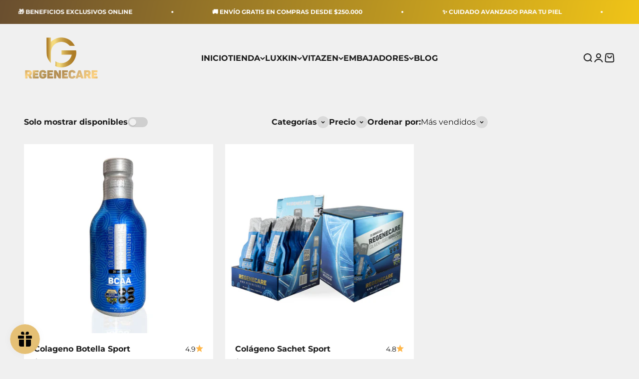

--- FILE ---
content_type: text/html; charset=utf-8
request_url: https://regenecare.co/collections/para-deportistas
body_size: 46472
content:
<!doctype html>

<html class="no-js" lang="es" dir="ltr">
  <head>
    <meta charset="utf-8">
    <meta name="viewport" content="width=device-width, initial-scale=1.0, height=device-height, minimum-scale=1.0, maximum-scale=1.0">
    <meta name="theme-color" content="#f0f0f0">

    <title>Para Deportistas</title><link rel="canonical" href="https://regenecare.co/collections/para-deportistas"><link rel="shortcut icon" href="//regenecare.co/cdn/shop/files/favicon-32x32.png?v=1613701503&width=96">
      <link rel="apple-touch-icon" href="//regenecare.co/cdn/shop/files/favicon-32x32.png?v=1613701503&width=180"><link rel="preconnect" href="https://cdn.shopify.com">
    <link rel="preconnect" href="https://fonts.shopifycdn.com" crossorigin>
    <link rel="dns-prefetch" href="https://productreviews.shopifycdn.com"><link rel="preload" href="//regenecare.co/cdn/fonts/montserrat/montserrat_n7.3c434e22befd5c18a6b4afadb1e3d77c128c7939.woff2" as="font" type="font/woff2" crossorigin><link rel="preload" href="//regenecare.co/cdn/fonts/montserrat/montserrat_n4.81949fa0ac9fd2021e16436151e8eaa539321637.woff2" as="font" type="font/woff2" crossorigin><meta property="og:type" content="website">
  <meta property="og:title" content="Para Deportistas"><meta property="og:image" content="http://regenecare.co/cdn/shop/files/COLAGENO_HIDROLIZADO_LIQUIDO-2_1_db4411a3-e101-47de-be2d-b44ab7f5e599.png?v=1695937868&width=2048">
  <meta property="og:image:secure_url" content="https://regenecare.co/cdn/shop/files/COLAGENO_HIDROLIZADO_LIQUIDO-2_1_db4411a3-e101-47de-be2d-b44ab7f5e599.png?v=1695937868&width=2048">
  <meta property="og:image:width" content="2800">
  <meta property="og:image:height" content="1000"><meta property="og:url" content="https://regenecare.co/collections/para-deportistas">
<meta property="og:site_name" content="Regenecare"><meta name="twitter:card" content="summary"><meta name="twitter:title" content="Para Deportistas">
  <meta name="twitter:description" content=""><meta name="twitter:image" content="https://regenecare.co/cdn/shop/files/COLAGENO_HIDROLIZADO_LIQUIDO-2_1_db4411a3-e101-47de-be2d-b44ab7f5e599.png?crop=center&height=1200&v=1695937868&width=1200">
  <meta name="twitter:image:alt" content="">


  <script type="application/ld+json">
  {
    "@context": "https://schema.org",
    "@type": "BreadcrumbList",
  "itemListElement": [{
      "@type": "ListItem",
      "position": 1,
      "name": "Inicio",
      "item": "https://regenecare.co"
    },{
          "@type": "ListItem",
          "position": 2,
          "name": "Para Deportistas",
          "item": "https://regenecare.co/collections/para-deportistas"
        }]
  }
  </script>

<style>/* Typography (heading) */
  @font-face {
  font-family: Montserrat;
  font-weight: 700;
  font-style: normal;
  font-display: fallback;
  src: url("//regenecare.co/cdn/fonts/montserrat/montserrat_n7.3c434e22befd5c18a6b4afadb1e3d77c128c7939.woff2") format("woff2"),
       url("//regenecare.co/cdn/fonts/montserrat/montserrat_n7.5d9fa6e2cae713c8fb539a9876489d86207fe957.woff") format("woff");
}

@font-face {
  font-family: Montserrat;
  font-weight: 700;
  font-style: italic;
  font-display: fallback;
  src: url("//regenecare.co/cdn/fonts/montserrat/montserrat_i7.a0d4a463df4f146567d871890ffb3c80408e7732.woff2") format("woff2"),
       url("//regenecare.co/cdn/fonts/montserrat/montserrat_i7.f6ec9f2a0681acc6f8152c40921d2a4d2e1a2c78.woff") format("woff");
}

/* Typography (body) */
  @font-face {
  font-family: Montserrat;
  font-weight: 400;
  font-style: normal;
  font-display: fallback;
  src: url("//regenecare.co/cdn/fonts/montserrat/montserrat_n4.81949fa0ac9fd2021e16436151e8eaa539321637.woff2") format("woff2"),
       url("//regenecare.co/cdn/fonts/montserrat/montserrat_n4.a6c632ca7b62da89c3594789ba828388aac693fe.woff") format("woff");
}

@font-face {
  font-family: Montserrat;
  font-weight: 400;
  font-style: italic;
  font-display: fallback;
  src: url("//regenecare.co/cdn/fonts/montserrat/montserrat_i4.5a4ea298b4789e064f62a29aafc18d41f09ae59b.woff2") format("woff2"),
       url("//regenecare.co/cdn/fonts/montserrat/montserrat_i4.072b5869c5e0ed5b9d2021e4c2af132e16681ad2.woff") format("woff");
}

@font-face {
  font-family: Montserrat;
  font-weight: 700;
  font-style: normal;
  font-display: fallback;
  src: url("//regenecare.co/cdn/fonts/montserrat/montserrat_n7.3c434e22befd5c18a6b4afadb1e3d77c128c7939.woff2") format("woff2"),
       url("//regenecare.co/cdn/fonts/montserrat/montserrat_n7.5d9fa6e2cae713c8fb539a9876489d86207fe957.woff") format("woff");
}

@font-face {
  font-family: Montserrat;
  font-weight: 700;
  font-style: italic;
  font-display: fallback;
  src: url("//regenecare.co/cdn/fonts/montserrat/montserrat_i7.a0d4a463df4f146567d871890ffb3c80408e7732.woff2") format("woff2"),
       url("//regenecare.co/cdn/fonts/montserrat/montserrat_i7.f6ec9f2a0681acc6f8152c40921d2a4d2e1a2c78.woff") format("woff");
}

:root {
    /**
     * ---------------------------------------------------------------------
     * SPACING VARIABLES
     *
     * We are using a spacing inspired from frameworks like Tailwind CSS.
     * ---------------------------------------------------------------------
     */
    --spacing-0-5: 0.125rem; /* 2px */
    --spacing-1: 0.25rem; /* 4px */
    --spacing-1-5: 0.375rem; /* 6px */
    --spacing-2: 0.5rem; /* 8px */
    --spacing-2-5: 0.625rem; /* 10px */
    --spacing-3: 0.75rem; /* 12px */
    --spacing-3-5: 0.875rem; /* 14px */
    --spacing-4: 1rem; /* 16px */
    --spacing-4-5: 1.125rem; /* 18px */
    --spacing-5: 1.25rem; /* 20px */
    --spacing-5-5: 1.375rem; /* 22px */
    --spacing-6: 1.5rem; /* 24px */
    --spacing-6-5: 1.625rem; /* 26px */
    --spacing-7: 1.75rem; /* 28px */
    --spacing-7-5: 1.875rem; /* 30px */
    --spacing-8: 2rem; /* 32px */
    --spacing-8-5: 2.125rem; /* 34px */
    --spacing-9: 2.25rem; /* 36px */
    --spacing-9-5: 2.375rem; /* 38px */
    --spacing-10: 2.5rem; /* 40px */
    --spacing-11: 2.75rem; /* 44px */
    --spacing-12: 3rem; /* 48px */
    --spacing-14: 3.5rem; /* 56px */
    --spacing-16: 4rem; /* 64px */
    --spacing-18: 4.5rem; /* 72px */
    --spacing-20: 5rem; /* 80px */
    --spacing-24: 6rem; /* 96px */
    --spacing-28: 7rem; /* 112px */
    --spacing-32: 8rem; /* 128px */
    --spacing-36: 9rem; /* 144px */
    --spacing-40: 10rem; /* 160px */
    --spacing-44: 11rem; /* 176px */
    --spacing-48: 12rem; /* 192px */
    --spacing-52: 13rem; /* 208px */
    --spacing-56: 14rem; /* 224px */
    --spacing-60: 15rem; /* 240px */
    --spacing-64: 16rem; /* 256px */
    --spacing-72: 18rem; /* 288px */
    --spacing-80: 20rem; /* 320px */
    --spacing-96: 24rem; /* 384px */

    /* Container */
    --container-max-width: 1600px;
    --container-narrow-max-width: 1350px;
    --container-gutter: var(--spacing-5);
    --section-outer-spacing-block: var(--spacing-14);
    --section-inner-max-spacing-block: var(--spacing-12);
    --section-inner-spacing-inline: var(--container-gutter);
    --section-stack-spacing-block: var(--spacing-10);

    /* Grid gutter */
    --grid-gutter: var(--spacing-5);

    /* Product list settings */
    --product-list-row-gap: var(--spacing-8);
    --product-list-column-gap: var(--grid-gutter);

    /* Form settings */
    --input-gap: var(--spacing-2);
    --input-height: 2.625rem;
    --input-padding-inline: var(--spacing-4);

    /* Other sizes */
    --sticky-area-height: calc(var(--sticky-announcement-bar-enabled, 0) * var(--announcement-bar-height, 0px) + var(--sticky-header-enabled, 0) * var(--header-height, 0px));

    /* RTL support */
    --transform-logical-flip: 1;
    --transform-origin-start: left;
    --transform-origin-end: right;

    /**
     * ---------------------------------------------------------------------
     * TYPOGRAPHY
     * ---------------------------------------------------------------------
     */

    /* Font properties */
    --heading-font-family: Montserrat, sans-serif;
    --heading-font-weight: 700;
    --heading-font-style: normal;
    --heading-text-transform: uppercase;
    --heading-letter-spacing: 0.005em;
    --text-font-family: Montserrat, sans-serif;
    --text-font-weight: 400;
    --text-font-style: normal;
    --text-letter-spacing: 0.0em;

    /* Font sizes */
    --text-h0: 3rem;
    --text-h1: 2.5rem;
    --text-h2: 2rem;
    --text-h3: 1.5rem;
    --text-h4: 1.375rem;
    --text-h5: 1.125rem;
    --text-h6: 1rem;
    --text-xs: 0.6875rem;
    --text-sm: 0.75rem;
    --text-base: 0.875rem;
    --text-lg: 1.125rem;

    /**
     * ---------------------------------------------------------------------
     * COLORS
     * ---------------------------------------------------------------------
     */

    /* Color settings */--accent: 26 26 26;
    --text-primary: 26 26 26;
    --background-primary: 240 240 240;
    --dialog-background: 255 255 255;
    --border-color: var(--text-color, var(--text-primary)) / 0.12;

    /* Button colors */
    --button-background-primary: 26 26 26;
    --button-text-primary: 255 255 255;
    --button-background-secondary: 240 196 23;
    --button-text-secondary: 26 26 26;

    /* Status colors */
    --success-background: 224 244 232;
    --success-text: 0 163 65;
    --warning-background: 255 246 233;
    --warning-text: 255 183 74;
    --error-background: 254 231 231;
    --error-text: 248 58 58;

    /* Product colors */
    --on-sale-text: 248 58 58;
    --on-sale-badge-background: 248 58 58;
    --on-sale-badge-text: 255 255 255;
    --sold-out-badge-background: 0 0 0;
    --sold-out-badge-text: 255 255 255;
    --primary-badge-background: 128 60 238;
    --primary-badge-text: 255 255 255;
    --star-color: 255 183 74;
    --product-card-background: 255 255 255;
    --product-card-text: 26 26 26;

    /* Header colors */
    --header-background: 240 240 240;
    --header-text: 26 26 26;

    /* Footer colors */
    --footer-background: 255 255 255;
    --footer-text: 26 26 26;

    /* Rounded variables (used for border radius) */
    --rounded-xs: 0.25rem;
    --rounded-sm: 0.375rem;
    --rounded: 0.75rem;
    --rounded-lg: 1.5rem;
    --rounded-full: 9999px;

    --rounded-button: 3.75rem;
    --rounded-input: 0.5rem;

    /* Box shadow */
    --shadow-sm: 0 2px 8px rgb(var(--text-primary) / 0.15);
    --shadow: 0 5px 15px rgb(var(--text-primary) / 0.15);
    --shadow-md: 0 5px 30px rgb(var(--text-primary) / 0.15);
    --shadow-block: 0px 18px 45px rgb(var(--text-primary) / 0.15);

    /**
     * ---------------------------------------------------------------------
     * OTHER
     * ---------------------------------------------------------------------
     */

    --cursor-close-svg-url: url(//regenecare.co/cdn/shop/t/24/assets/cursor-close.svg?v=147174565022153725511741707347);
    --cursor-zoom-in-svg-url: url(//regenecare.co/cdn/shop/t/24/assets/cursor-zoom-in.svg?v=154953035094101115921741707347);
    --cursor-zoom-out-svg-url: url(//regenecare.co/cdn/shop/t/24/assets/cursor-zoom-out.svg?v=16155520337305705181741707347);
    --checkmark-svg-url: url(//regenecare.co/cdn/shop/t/24/assets/checkmark.svg?v=77552481021870063511741707347);
  }

  [dir="rtl"]:root {
    /* RTL support */
    --transform-logical-flip: -1;
    --transform-origin-start: right;
    --transform-origin-end: left;
  }

  @media screen and (min-width: 700px) {
    :root {
      /* Typography (font size) */
      --text-h0: 4rem;
      --text-h1: 3rem;
      --text-h2: 2.5rem;
      --text-h3: 2rem;
      --text-h4: 1.625rem;
      --text-h5: 1.25rem;
      --text-h6: 1.125rem;

      --text-xs: 0.75rem;
      --text-sm: 0.875rem;
      --text-base: 1.0rem;
      --text-lg: 1.25rem;

      /* Spacing */
      --container-gutter: 2rem;
      --section-outer-spacing-block: var(--spacing-20);
      --section-inner-max-spacing-block: var(--spacing-14);
      --section-inner-spacing-inline: var(--spacing-14);
      --section-stack-spacing-block: var(--spacing-12);

      /* Grid gutter */
      --grid-gutter: var(--spacing-6);

      /* Product list settings */
      --product-list-row-gap: var(--spacing-12);

      /* Form settings */
      --input-gap: 1rem;
      --input-height: 3.125rem;
      --input-padding-inline: var(--spacing-5);
    }
  }

  @media screen and (min-width: 1000px) {
    :root {
      /* Spacing settings */
      --container-gutter: var(--spacing-12);
      --section-outer-spacing-block: var(--spacing-20);
      --section-inner-max-spacing-block: var(--spacing-18);
      --section-inner-spacing-inline: var(--spacing-18);
      --section-stack-spacing-block: var(--spacing-12);
    }
  }

  @media screen and (min-width: 1150px) {
    :root {
      /* Spacing settings */
      --container-gutter: var(--spacing-12);
      --section-outer-spacing-block: var(--spacing-24);
      --section-inner-max-spacing-block: var(--spacing-18);
      --section-inner-spacing-inline: var(--spacing-18);
      --section-stack-spacing-block: var(--spacing-12);
    }
  }

  @media screen and (min-width: 1400px) {
    :root {
      /* Typography (font size) */
      --text-h0: 5rem;
      --text-h1: 3.75rem;
      --text-h2: 3rem;
      --text-h3: 2.25rem;
      --text-h4: 2rem;
      --text-h5: 1.5rem;
      --text-h6: 1.25rem;

      --section-outer-spacing-block: var(--spacing-28);
      --section-inner-max-spacing-block: var(--spacing-20);
      --section-inner-spacing-inline: var(--spacing-20);
    }
  }

  @media screen and (min-width: 1600px) {
    :root {
      --section-outer-spacing-block: var(--spacing-32);
      --section-inner-max-spacing-block: var(--spacing-24);
      --section-inner-spacing-inline: var(--spacing-24);
    }
  }

  /**
   * ---------------------------------------------------------------------
   * LIQUID DEPENDANT CSS
   *
   * Our main CSS is Liquid free, but some very specific features depend on
   * theme settings, so we have them here
   * ---------------------------------------------------------------------
   */@media screen and (pointer: fine) {
        .button:not([disabled]):hover, .btn:not([disabled]):hover, .shopify-payment-button__button--unbranded:not([disabled]):hover {
          --button-background-opacity: 0.85;
        }

        .button--subdued:not([disabled]):hover {
          --button-background: var(--text-color) / .05 !important;
        }
      }</style><script>
  document.documentElement.classList.replace('no-js', 'js');

  // This allows to expose several variables to the global scope, to be used in scripts
  window.themeVariables = {
    settings: {
      showPageTransition: true,
      headingApparition: "split_fade",
      pageType: "collection",
      moneyFormat: "${{amount_with_comma_separator}}",
      moneyWithCurrencyFormat: "${{amount_with_comma_separator}} COP",
      currencyCodeEnabled: true,
      cartType: "page",
      showDiscount: true,
      discountMode: "percentage"
    },

    strings: {
      accessibilityClose: "Cerrar",
      accessibilityNext: "Siguiente",
      accessibilityPrevious: "Anterior",
      addToCartButton: "Añadir a la cesta",
      soldOutButton: "Agotado",
      preOrderButton: "Pedido previo",
      unavailableButton: "No disponible",
      closeGallery: "Cerrar galería",
      zoomGallery: "Zoom",
      errorGallery: "No se puede cargar la imagen",
      soldOutBadge: "Agotado",
      discountBadge: "Ahorra @@",
      sku: "SKU:",
      searchNoResults: "No se encontraron resultados.",
      addOrderNote: "Añadir nota al pedido",
      editOrderNote: "Editar nota del pedido",
      shippingEstimatorNoResults: "No hacemos envíos a tu dirección.",
      shippingEstimatorOneResult: "Hay una tarifa de gastos de envío para tu dirección:",
      shippingEstimatorMultipleResults: "Hay varias tarifas de gastos de envío para tu dirección:",
      shippingEstimatorError: "Se produjo un error al recuperar las tarifas de gastos de envío:"
    },

    breakpoints: {
      'sm': 'screen and (min-width: 700px)',
      'md': 'screen and (min-width: 1000px)',
      'lg': 'screen and (min-width: 1150px)',
      'xl': 'screen and (min-width: 1400px)',

      'sm-max': 'screen and (max-width: 699px)',
      'md-max': 'screen and (max-width: 999px)',
      'lg-max': 'screen and (max-width: 1149px)',
      'xl-max': 'screen and (max-width: 1399px)'
    }
  };window.addEventListener('DOMContentLoaded', () => {
      const isReloaded = (window.performance.navigation && window.performance.navigation.type === 1) || window.performance.getEntriesByType('navigation').map((nav) => nav.type).includes('reload');

      if ('animate' in document.documentElement && window.matchMedia('(prefers-reduced-motion: no-preference)').matches && document.referrer.includes(location.host) && !isReloaded) {
        document.body.animate({opacity: [0, 1]}, {duration: 115, fill: 'forwards'});
      }
    });

    window.addEventListener('pageshow', (event) => {
      document.body.classList.remove('page-transition');

      if (event.persisted) {
        document.body.animate({opacity: [0, 1]}, {duration: 0, fill: 'forwards'});
      }
    });// For detecting native share
  document.documentElement.classList.add(`native-share--${navigator.share ? 'enabled' : 'disabled'}`);</script><script type="module" src="//regenecare.co/cdn/shop/t/24/assets/vendor.min.js?v=20880576495916334881741707347"></script>
    <script type="module" src="//regenecare.co/cdn/shop/t/24/assets/theme.js?v=36571648792746676461741708841"></script>
    <script type="module" src="//regenecare.co/cdn/shop/t/24/assets/sections.js?v=6516425626026932651741708945"></script>

    <script>window.performance && window.performance.mark && window.performance.mark('shopify.content_for_header.start');</script><meta name="google-site-verification" content="4zIRhxHS7RM16TJuwBgzLuMoGtNLtYfkZp6SICZNnkg">
<meta name="facebook-domain-verification" content="5yz0dwjiqi2psvg87mpvz9x68oxcun">
<meta id="shopify-digital-wallet" name="shopify-digital-wallet" content="/19813831/digital_wallets/dialog">
<link rel="alternate" type="application/atom+xml" title="Feed" href="/collections/para-deportistas.atom" />
<link rel="alternate" type="application/json+oembed" href="https://regenecare.co/collections/para-deportistas.oembed">
<script async="async" src="/checkouts/internal/preloads.js?locale=es-CO"></script>
<script id="shopify-features" type="application/json">{"accessToken":"eb8d673a3f03ea5ea03b5ec2676c11a6","betas":["rich-media-storefront-analytics"],"domain":"regenecare.co","predictiveSearch":true,"shopId":19813831,"locale":"es"}</script>
<script>var Shopify = Shopify || {};
Shopify.shop = "regenecarecol.myshopify.com";
Shopify.locale = "es";
Shopify.currency = {"active":"COP","rate":"1.0"};
Shopify.country = "CO";
Shopify.theme = {"name":"Regenecare by RELÁTELO","id":149534539991,"schema_name":"POWERED BY SENSEICO","schema_version":"4.3.4","theme_store_id":null,"role":"main"};
Shopify.theme.handle = "null";
Shopify.theme.style = {"id":null,"handle":null};
Shopify.cdnHost = "regenecare.co/cdn";
Shopify.routes = Shopify.routes || {};
Shopify.routes.root = "/";</script>
<script type="module">!function(o){(o.Shopify=o.Shopify||{}).modules=!0}(window);</script>
<script>!function(o){function n(){var o=[];function n(){o.push(Array.prototype.slice.apply(arguments))}return n.q=o,n}var t=o.Shopify=o.Shopify||{};t.loadFeatures=n(),t.autoloadFeatures=n()}(window);</script>
<script id="shop-js-analytics" type="application/json">{"pageType":"collection"}</script>
<script defer="defer" async type="module" src="//regenecare.co/cdn/shopifycloud/shop-js/modules/v2/client.init-shop-cart-sync_2Gr3Q33f.es.esm.js"></script>
<script defer="defer" async type="module" src="//regenecare.co/cdn/shopifycloud/shop-js/modules/v2/chunk.common_noJfOIa7.esm.js"></script>
<script defer="defer" async type="module" src="//regenecare.co/cdn/shopifycloud/shop-js/modules/v2/chunk.modal_Deo2FJQo.esm.js"></script>
<script type="module">
  await import("//regenecare.co/cdn/shopifycloud/shop-js/modules/v2/client.init-shop-cart-sync_2Gr3Q33f.es.esm.js");
await import("//regenecare.co/cdn/shopifycloud/shop-js/modules/v2/chunk.common_noJfOIa7.esm.js");
await import("//regenecare.co/cdn/shopifycloud/shop-js/modules/v2/chunk.modal_Deo2FJQo.esm.js");

  window.Shopify.SignInWithShop?.initShopCartSync?.({"fedCMEnabled":true,"windoidEnabled":true});

</script>
<script>(function() {
  var isLoaded = false;
  function asyncLoad() {
    if (isLoaded) return;
    isLoaded = true;
    var urls = ["\/\/staticw2.yotpo.com\/65gOn1vZ2eqHCtCRCDhOR2h2V7zgmZbkfM6gb61B\/widget.js?shop=regenecarecol.myshopify.com","https:\/\/assets1.adroll.com\/shopify\/latest\/j\/shopify_rolling_bootstrap_v2.js?adroll_adv_id=WYMXG7UZ4JGDBABJMMMMBT\u0026adroll_pix_id=Q4YNE5MGNRBZ7MIVIFL4JW\u0026shop=regenecarecol.myshopify.com","https:\/\/sdks.automizely.com\/conversions\/v1\/conversions.js?app_connection_id=7ca2c0a8f52d428aad8347deea4bd8ca\u0026mapped_org_id=0f39e78e2dcc1f6160cff82212db56c9_v1\u0026shop=regenecarecol.myshopify.com","https:\/\/js.smile.io\/v1\/smile-shopify.js?shop=regenecarecol.myshopify.com","https:\/\/static.2-b.io\/se\/2022\/09\/loader.61f6e8.js?shop=regenecarecol.myshopify.com","https:\/\/widgetic.com\/sdk\/sdk.js?shop=regenecarecol.myshopify.com","https:\/\/api.fastbundle.co\/scripts\/src.js?shop=regenecarecol.myshopify.com","https:\/\/api.fastbundle.co\/scripts\/script_tag.js?shop=regenecarecol.myshopify.com","https:\/\/cdn.s3.pop-convert.com\/pcjs.production.min.js?unique_id=regenecarecol.myshopify.com\u0026shop=regenecarecol.myshopify.com","https:\/\/script.pop-convert.com\/new-micro\/production.pc.min.js?unique_id=regenecarecol.myshopify.com\u0026shop=regenecarecol.myshopify.com","\/\/cdn.shopify.com\/proxy\/486f8b4178f412f3e965c5018cfde6f73c0c12ba9432c2ae79b4156790a6d453\/regenecarecolombia.activehosted.com\/js\/site-tracking.php?shop=regenecarecol.myshopify.com\u0026sp-cache-control=cHVibGljLCBtYXgtYWdlPTkwMA"];
    for (var i = 0; i < urls.length; i++) {
      var s = document.createElement('script');
      s.type = 'text/javascript';
      s.async = true;
      s.src = urls[i];
      var x = document.getElementsByTagName('script')[0];
      x.parentNode.insertBefore(s, x);
    }
  };
  if(window.attachEvent) {
    window.attachEvent('onload', asyncLoad);
  } else {
    window.addEventListener('load', asyncLoad, false);
  }
})();</script>
<script id="__st">var __st={"a":19813831,"offset":-18000,"reqid":"273df31d-d0a9-4eb2-879e-ab0955855c3c-1769113046","pageurl":"regenecare.co\/collections\/para-deportistas","u":"a551f6e4e60a","p":"collection","rtyp":"collection","rid":409211109591};</script>
<script>window.ShopifyPaypalV4VisibilityTracking = true;</script>
<script id="captcha-bootstrap">!function(){'use strict';const t='contact',e='account',n='new_comment',o=[[t,t],['blogs',n],['comments',n],[t,'customer']],c=[[e,'customer_login'],[e,'guest_login'],[e,'recover_customer_password'],[e,'create_customer']],r=t=>t.map((([t,e])=>`form[action*='/${t}']:not([data-nocaptcha='true']) input[name='form_type'][value='${e}']`)).join(','),a=t=>()=>t?[...document.querySelectorAll(t)].map((t=>t.form)):[];function s(){const t=[...o],e=r(t);return a(e)}const i='password',u='form_key',d=['recaptcha-v3-token','g-recaptcha-response','h-captcha-response',i],f=()=>{try{return window.sessionStorage}catch{return}},m='__shopify_v',_=t=>t.elements[u];function p(t,e,n=!1){try{const o=window.sessionStorage,c=JSON.parse(o.getItem(e)),{data:r}=function(t){const{data:e,action:n}=t;return t[m]||n?{data:e,action:n}:{data:t,action:n}}(c);for(const[e,n]of Object.entries(r))t.elements[e]&&(t.elements[e].value=n);n&&o.removeItem(e)}catch(o){console.error('form repopulation failed',{error:o})}}const l='form_type',E='cptcha';function T(t){t.dataset[E]=!0}const w=window,h=w.document,L='Shopify',v='ce_forms',y='captcha';let A=!1;((t,e)=>{const n=(g='f06e6c50-85a8-45c8-87d0-21a2b65856fe',I='https://cdn.shopify.com/shopifycloud/storefront-forms-hcaptcha/ce_storefront_forms_captcha_hcaptcha.v1.5.2.iife.js',D={infoText:'Protegido por hCaptcha',privacyText:'Privacidad',termsText:'Términos'},(t,e,n)=>{const o=w[L][v],c=o.bindForm;if(c)return c(t,g,e,D).then(n);var r;o.q.push([[t,g,e,D],n]),r=I,A||(h.body.append(Object.assign(h.createElement('script'),{id:'captcha-provider',async:!0,src:r})),A=!0)});var g,I,D;w[L]=w[L]||{},w[L][v]=w[L][v]||{},w[L][v].q=[],w[L][y]=w[L][y]||{},w[L][y].protect=function(t,e){n(t,void 0,e),T(t)},Object.freeze(w[L][y]),function(t,e,n,w,h,L){const[v,y,A,g]=function(t,e,n){const i=e?o:[],u=t?c:[],d=[...i,...u],f=r(d),m=r(i),_=r(d.filter((([t,e])=>n.includes(e))));return[a(f),a(m),a(_),s()]}(w,h,L),I=t=>{const e=t.target;return e instanceof HTMLFormElement?e:e&&e.form},D=t=>v().includes(t);t.addEventListener('submit',(t=>{const e=I(t);if(!e)return;const n=D(e)&&!e.dataset.hcaptchaBound&&!e.dataset.recaptchaBound,o=_(e),c=g().includes(e)&&(!o||!o.value);(n||c)&&t.preventDefault(),c&&!n&&(function(t){try{if(!f())return;!function(t){const e=f();if(!e)return;const n=_(t);if(!n)return;const o=n.value;o&&e.removeItem(o)}(t);const e=Array.from(Array(32),(()=>Math.random().toString(36)[2])).join('');!function(t,e){_(t)||t.append(Object.assign(document.createElement('input'),{type:'hidden',name:u})),t.elements[u].value=e}(t,e),function(t,e){const n=f();if(!n)return;const o=[...t.querySelectorAll(`input[type='${i}']`)].map((({name:t})=>t)),c=[...d,...o],r={};for(const[a,s]of new FormData(t).entries())c.includes(a)||(r[a]=s);n.setItem(e,JSON.stringify({[m]:1,action:t.action,data:r}))}(t,e)}catch(e){console.error('failed to persist form',e)}}(e),e.submit())}));const S=(t,e)=>{t&&!t.dataset[E]&&(n(t,e.some((e=>e===t))),T(t))};for(const o of['focusin','change'])t.addEventListener(o,(t=>{const e=I(t);D(e)&&S(e,y())}));const B=e.get('form_key'),M=e.get(l),P=B&&M;t.addEventListener('DOMContentLoaded',(()=>{const t=y();if(P)for(const e of t)e.elements[l].value===M&&p(e,B);[...new Set([...A(),...v().filter((t=>'true'===t.dataset.shopifyCaptcha))])].forEach((e=>S(e,t)))}))}(h,new URLSearchParams(w.location.search),n,t,e,['guest_login'])})(!0,!0)}();</script>
<script integrity="sha256-4kQ18oKyAcykRKYeNunJcIwy7WH5gtpwJnB7kiuLZ1E=" data-source-attribution="shopify.loadfeatures" defer="defer" src="//regenecare.co/cdn/shopifycloud/storefront/assets/storefront/load_feature-a0a9edcb.js" crossorigin="anonymous"></script>
<script data-source-attribution="shopify.dynamic_checkout.dynamic.init">var Shopify=Shopify||{};Shopify.PaymentButton=Shopify.PaymentButton||{isStorefrontPortableWallets:!0,init:function(){window.Shopify.PaymentButton.init=function(){};var t=document.createElement("script");t.src="https://regenecare.co/cdn/shopifycloud/portable-wallets/latest/portable-wallets.es.js",t.type="module",document.head.appendChild(t)}};
</script>
<script data-source-attribution="shopify.dynamic_checkout.buyer_consent">
  function portableWalletsHideBuyerConsent(e){var t=document.getElementById("shopify-buyer-consent"),n=document.getElementById("shopify-subscription-policy-button");t&&n&&(t.classList.add("hidden"),t.setAttribute("aria-hidden","true"),n.removeEventListener("click",e))}function portableWalletsShowBuyerConsent(e){var t=document.getElementById("shopify-buyer-consent"),n=document.getElementById("shopify-subscription-policy-button");t&&n&&(t.classList.remove("hidden"),t.removeAttribute("aria-hidden"),n.addEventListener("click",e))}window.Shopify?.PaymentButton&&(window.Shopify.PaymentButton.hideBuyerConsent=portableWalletsHideBuyerConsent,window.Shopify.PaymentButton.showBuyerConsent=portableWalletsShowBuyerConsent);
</script>
<script data-source-attribution="shopify.dynamic_checkout.cart.bootstrap">document.addEventListener("DOMContentLoaded",(function(){function t(){return document.querySelector("shopify-accelerated-checkout-cart, shopify-accelerated-checkout")}if(t())Shopify.PaymentButton.init();else{new MutationObserver((function(e,n){t()&&(Shopify.PaymentButton.init(),n.disconnect())})).observe(document.body,{childList:!0,subtree:!0})}}));
</script>

<script>window.performance && window.performance.mark && window.performance.mark('shopify.content_for_header.end');</script>
<link href="//regenecare.co/cdn/shop/t/24/assets/theme.css?v=23119734008713761711741707347" rel="stylesheet" type="text/css" media="all" /><script src="https://cdn-widgetsrepository.yotpo.com/v1/loader/2HnKjWusBgOBCb8k6ae_KA" async></script>

    <script data-name="shopifyAddiWidget" data-id="regenecare-ecommerce" data-ally-slug="regenecare-ecommerce" data-element-reference="" src="https://statics.addi.com/shopify/js/shopify-co-widget-wrapper.bundle.min.js"></script>    
    
    <!-- Meta Pixel Code -->
<script>
!function(f,b,e,v,n,t,s)
{if(f.fbq)return;n=f.fbq=function(){n.callMethod?
n.callMethod.apply(n,arguments):n.queue.push(arguments)};
if(!f._fbq)f._fbq=n;n.push=n;n.loaded=!0;n.version='2.0';
n.queue=[];t=b.createElement(e);t.async=!0;
t.src=v;s=b.getElementsByTagName(e)[0];
s.parentNode.insertBefore(t,s)}(window, document,'script',
'https://connect.facebook.net/en_US/fbevents.js');
fbq('init', '1107742330196962');
fbq('track', 'PageView');
</script>
<noscript><img height="1" width="1" style="display:none"
src="https://www.facebook.com/tr?id=1107742330196962&ev=PageView&noscript=1"
/></noscript>
<!-- End Meta Pixel Code -->

    <link href="//regenecare.co/cdn/shop/t/24/assets/maqueta-intuitiva.css?v=99229452365061172241742323496" rel="stylesheet" type="text/css" media="all" />
<script src="//regenecare.co/cdn/shop/t/24/assets/maqueta-intuitiva.js?v=130155236097541105131742323542" defer="defer"></script>
<!-- BEGIN app block: shopify://apps/fbp-fast-bundle/blocks/fast_bundle/9e87fbe2-9041-4c23-acf5-322413994cef -->
  <!-- BEGIN app snippet: fast_bundle -->




<script>
    if (Math.random() < 0.05) {
      window.FastBundleRenderTimestamp = Date.now();
    }
    const newBaseUrl = 'https://sdk.fastbundle.co'
    const apiURL = 'https://api.fastbundle.co'
    const rbrAppUrl = `${newBaseUrl}/{version}/main.min.js`
    const rbrVendorUrl = `${newBaseUrl}/{version}/vendor.js`
    const rbrCartUrl = `${apiURL}/scripts/cart.js`
    const rbrStyleUrl = `${newBaseUrl}/{version}/main.min.css`

    const legacyRbrAppUrl = `${apiURL}/react-src/static/js/main.min.js`
    const legacyRbrStyleUrl = `${apiURL}/react-src/static/css/main.min.css`

    const previousScriptLoaded = Boolean(document.querySelectorAll(`script[src*="${newBaseUrl}"]`).length)
    const previousLegacyScriptLoaded = Boolean(document.querySelectorAll(`script[src*="${legacyRbrAppUrl}"]`).length)

    if (!(previousScriptLoaded || previousLegacyScriptLoaded)) {
        const FastBundleConf = {"enable_bap_modal":false,"frontend_version":"1.22.09","storefront_record_submitted":true,"use_shopify_prices":false,"currencies":[{"id":1504372447,"code":"COP","conversion_fee":1.0,"roundup_number":0.0,"rounding_enabled":true}],"is_active":true,"override_product_page_forms":true,"allow_funnel":true,"translations":[{"id":1370895,"key":"add","value":"Agregar","locale_code":"es","model":"shop","object_id":55573},{"id":2043975,"key":"add_all_products_to_cart","value":"Añadir todos los productos al carrito","locale_code":"es","model":"shop","object_id":55573},{"id":1370900,"key":"add_bundle","value":"Agregar producto","locale_code":"es","model":"shop","object_id":55573},{"id":1370898,"key":"added","value":"¡Producto añadido!","locale_code":"es","model":"shop","object_id":55573},{"id":1370899,"key":"added_","value":"Añadido","locale_code":"es","model":"shop","object_id":55573},{"id":1370904,"key":"added_items","value":"Productos añadidos","locale_code":"es","model":"shop","object_id":55573},{"id":2043976,"key":"added_product_issue","value":"Hay un problema con los productos añadidos","locale_code":"es","model":"shop","object_id":55573},{"id":1370905,"key":"added_to_product_list","value":"Añadido a tu ancheta","locale_code":"es","model":"shop","object_id":55573},{"id":1370901,"key":"add_items","value":"Añade productos","locale_code":"es","model":"shop","object_id":55573},{"id":1370896,"key":"add_to_cart","value":"Agregar al carrito","locale_code":"es","model":"shop","object_id":55573},{"id":2043977,"key":"all_included_products_are_sold_out","value":"Todos los productos están agotados","locale_code":"es","model":"shop","object_id":55573},{"id":1370906,"key":"apply_discount","value":"El descuento se aplicará en el momento del pago","locale_code":"es","model":"shop","object_id":55573},{"id":1370907,"key":"badge_price_description","value":"Ahorras {discount}!","locale_code":"es","model":"shop","object_id":55573},{"id":2043978,"key":"bap_disabled","value":"Completa tu ancheta","locale_code":"es","model":"shop","object_id":55573},{"id":1370909,"key":"bap_modal_sub_title_without_variant","value":"Revise las casillas de abajo y haga clic en el botón para actualizar el carrito.","locale_code":"es","model":"shop","object_id":55573},{"id":1370908,"key":"bap_modal_sub_title_with_variant","value":"Revise las casillas de abajo, seleccione la variante adecuada para cada producto incluido y haga clic en el botón para fijar el carrito.","locale_code":"es","model":"shop","object_id":55573},{"id":1370910,"key":"bap_modal_title","value":"{product_name} es un paquete de productos que incluye {num_of_products}. Este producto será sustituido por los productos que incluye.","locale_code":"es","model":"shop","object_id":55573},{"id":1370911,"key":"builder_added_count","value":"{num_added}/{num_must_add} añadido","locale_code":"es","model":"shop","object_id":55573},{"id":1370912,"key":"builder_count_error","value":"Debes añadir {quantity} de otros artículos de las colecciones anteriores.","locale_code":"es","model":"shop","object_id":55573},{"id":1370897,"key":"bundleBuilder_added","value":"added","locale_code":"es","model":"shop","object_id":55573},{"id":1370913,"key":"bundle_not_available","value":"El paquete no está disponible","locale_code":"es","model":"shop","object_id":55573},{"id":2043979,"key":"bundle_title","value":"¡Arma tu ancheta REGENECARE!","locale_code":"es","model":"shop","object_id":55573},{"id":1371004,"key":"buy","value":"Compra","locale_code":"es","model":"shop","object_id":55573},{"id":1370914,"key":"buy_all","value":"Compra todo","locale_code":"es","model":"shop","object_id":55573},{"id":2043980,"key":"buy_from_collections","value":"Comprar en estas colecciones","locale_code":"es","model":"shop","object_id":55573},{"id":2043981,"key":"buy_item","value":"Compra {quantity} items","locale_code":"es","model":"shop","object_id":55573},{"id":1370915,"key":"bxgy_btn_title","value":"Añadir al carrito","locale_code":"es","model":"shop","object_id":55573},{"id":1370916,"key":"cancel","value":"Cancelar","locale_code":"es","model":"shop","object_id":55573},{"id":1370917,"key":"capacity_is_over","value":"Item not added. You already have added the required number of products from this collection.","locale_code":"es","model":"shop","object_id":55573},{"id":1370921,"key":"choose_items_to_buy","value":"Elige artículos para comprarlos juntos.","locale_code":"es","model":"shop","object_id":55573},{"id":1370918,"key":"collection","value":"Colección","locale_code":"es","model":"shop","object_id":55573},{"id":1370919,"key":"collection_btn_title","value":"Añadir al carrito","locale_code":"es","model":"shop","object_id":55573},{"id":1370920,"key":"collection_item","value":"Añade {quantity} productos {collection} a tu ancheta","locale_code":"es","model":"shop","object_id":55573},{"id":2043982,"key":"color","value":"Color","locale_code":"es","model":"shop","object_id":55573},{"id":1370922,"key":"copied","value":"Copiado!","locale_code":"es","model":"shop","object_id":55573},{"id":1370923,"key":"copy_code","value":"Copiar código","locale_code":"es","model":"shop","object_id":55573},{"id":2043983,"key":"currently_soldout","value":"Este producto está agotado","locale_code":"es","model":"shop","object_id":55573},{"id":1370924,"key":"days","value":"Días","locale_code":"es","model":"shop","object_id":55573},{"id":2043984,"key":"delete_bap_product","value":"aquí","locale_code":"es","model":"shop","object_id":55573},{"id":1370925,"key":"discount_applied","value":"{discount} descuento aplicado","locale_code":"es","model":"shop","object_id":55573},{"id":1370926,"key":"discount_card_desc","value":"Introduzca el código de descuento a continuación si no está incluido en el momento de pagar.","locale_code":"es","model":"shop","object_id":55573},{"id":1370927,"key":"discount_card_discount","value":"Código de descuento:","locale_code":"es","model":"shop","object_id":55573},{"id":1370996,"key":"discount_is_applied","value":"El descuento se aplica a los productos seleccionados.","locale_code":"es","model":"shop","object_id":55573},{"id":2043985,"key":"dropdown","value":"desplegable","locale_code":"es","model":"shop","object_id":55573},{"id":2043986,"key":"error_loading_bundles","value":"Hay un problema cargando los paquetes, por favor inténtelo de nuevo en un momento.","locale_code":"es","model":"shop","object_id":55573},{"id":1370928,"key":"fix_cart","value":"Arregle su carro","locale_code":"es","model":"shop","object_id":55573},{"id":1370929,"key":"free","value":"Gratis","locale_code":"es","model":"shop","object_id":55573},{"id":1370930,"key":"free_gift","value":"Regalo","locale_code":"es","model":"shop","object_id":55573},{"id":1370931,"key":"free_gift_applied","value":"Regalo aplicado","locale_code":"es","model":"shop","object_id":55573},{"id":1370932,"key":"free_shipping","value":"Envío gratis","locale_code":"es","model":"shop","object_id":55573},{"id":1370933,"key":"funnel_alert","value":"Este artículo ya está en su carrito.","locale_code":"es","model":"shop","object_id":55573},{"id":1370934,"key":"funnel_button_description","value":"Compre esta ancheta | Ahorre {discount}","locale_code":"es","model":"shop","object_id":55573},{"id":1370935,"key":"funnel_discount_description","value":"Guardar {discount}","locale_code":"es","model":"shop","object_id":55573},{"id":1370936,"key":"funnel_popup_title","value":"Complete su carrito con esta ancheta y ahorre","locale_code":"es","model":"shop","object_id":55573},{"id":1370937,"key":"get_free_gift","value":"Consigue estos regalos","locale_code":"es","model":"shop","object_id":55573},{"id":2043987,"key":"get_off_collections","value":"Obtenga {discount}% de descuento en estas colecciones","locale_code":"es","model":"shop","object_id":55573},{"id":1370938,"key":"go_to_bundle_builder","value":"Haz clic para armar la ancheta a tu gusto","locale_code":"es","model":"shop","object_id":55573},{"id":2043988,"key":"go_to_offer_page","value":"Ir a la página de ofertas","locale_code":"es","model":"shop","object_id":55573},{"id":1370992,"key":"have_not_selected","value":"Aún no ha seleccionado ningún producto","locale_code":"es","model":"shop","object_id":55573},{"id":1370993,"key":"have_selected","value":"Ha seleccionado {quantity} productos","locale_code":"es","model":"shop","object_id":55573},{"id":1370940,"key":"hide","value":"Ocultar","locale_code":"es","model":"shop","object_id":55573},{"id":1370939,"key":"hours","value":"Horas","locale_code":"es","model":"shop","object_id":55573},{"id":1370941,"key":"includes_free_shipping","value":"Incluye envío gratuito","locale_code":"es","model":"shop","object_id":55573},{"id":1370994,"key":"item","value":"Producto","locale_code":"es","model":"shop","object_id":55573},{"id":1370902,"key":"items","value":"Productos","locale_code":"es","model":"shop","object_id":55573},{"id":1370942,"key":"items_not_found","value":"No se han encontrado productos que coincidan","locale_code":"es","model":"shop","object_id":55573},{"id":1370943,"key":"items_selected","value":"Productos seleccionados","locale_code":"es","model":"shop","object_id":55573},{"id":2043989,"key":"main_sold_out","value":"El producto principal está agotado.","locale_code":"es","model":"shop","object_id":55573},{"id":2043990,"key":"material","value":"Material","locale_code":"es","model":"shop","object_id":55573},{"id":1370944,"key":"min","value":"Min","locale_code":"es","model":"shop","object_id":55573},{"id":1370945,"key":"mix_btn_title","value":"Añadir al carrito","locale_code":"es","model":"shop","object_id":55573},{"id":1370946,"key":"multiple_items_funnel_alert","value":"Algunos de los productos ya están en el carrito","locale_code":"es","model":"shop","object_id":55573},{"id":1370991,"key":"no","value":"No","locale_code":"es","model":"shop","object_id":55573},{"id":2043991,"key":"no_item","value":"No se ha añadido ningún producto!","locale_code":"es","model":"shop","object_id":55573},{"id":1370947,"key":"no_item_selected","value":"No hay productos seleccionados.","locale_code":"es","model":"shop","object_id":55573},{"id":1370948,"key":"not_enough","value":"inventario insuficiente","locale_code":"es","model":"shop","object_id":55573},{"id":2043992,"key":"not_selected_any","value":"aún no ha seleccionado ningún producto.","locale_code":"es","model":"shop","object_id":55573},{"id":2043993,"key":"of","value":"de","locale_code":"es","model":"shop","object_id":55573},{"id":1370903,"key":"off","value":"fuera de","locale_code":"es","model":"shop","object_id":55573},{"id":1370949,"key":"offer_ends","value":"Esta oferta finaliza en","locale_code":"es","model":"shop","object_id":55573},{"id":1370990,"key":"one_time_purchase","value":"Compra única","locale_code":"es","model":"shop","object_id":55573},{"id":2043994,"key":"option","value":"opción","locale_code":"es","model":"shop","object_id":55573},{"id":2043995,"key":"out_of","value":"de","locale_code":"es","model":"shop","object_id":55573},{"id":2043996,"key":"per_one","value":"por uno","locale_code":"es","model":"shop","object_id":55573},{"id":1370950,"key":"Please_add_product_from_collections","value":"Añada productos de las colecciones","locale_code":"es","model":"shop","object_id":55573},{"id":2043997,"key":"powered_by","value":"Desarrollado por","locale_code":"es","model":"shop","object_id":55573},{"id":1370951,"key":"price_description","value":"Añadir ancheta al carrito | Ahorra {discount}","locale_code":"es","model":"shop","object_id":55573},{"id":1370952,"key":"price_description_setPrice","value":"Añadir al carrito para {final_price}","locale_code":"es","model":"shop","object_id":55573},{"id":2043998,"key":"proceed_without_addons","value":"Proceder sin complementos","locale_code":"es","model":"shop","object_id":55573},{"id":1370953,"key":"product","value":"producto","locale_code":"es","model":"shop","object_id":55573},{"id":1370954,"key":"products","value":"productos","locale_code":"es","model":"shop","object_id":55573},{"id":1370955,"key":"quantity","value":"Cantidad","locale_code":"es","model":"shop","object_id":55573},{"id":1370956,"key":"remove","value":"Remove","locale_code":"es","model":"shop","object_id":55573},{"id":1370957,"key":"remove_from_cart","value":"Eliminar del carrito","locale_code":"es","model":"shop","object_id":55573},{"id":1370958,"key":"required_tooltip","value":"Este producto es obligatorio y no puede deseleccionarse","locale_code":"es","model":"shop","object_id":55573},{"id":1370959,"key":"save","value":"Guardar","locale_code":"es","model":"shop","object_id":55573},{"id":1370999,"key":"save_more","value":"Añade {range} para ahorrar más","locale_code":"es","model":"shop","object_id":55573},{"id":1370961,"key":"search_product","value":"Buscar productos","locale_code":"es","model":"shop","object_id":55573},{"id":1370960,"key":"sec","value":"Sec","locale_code":"es","model":"shop","object_id":55573},{"id":2043999,"key":"see_all","value":"Ver todo","locale_code":"es","model":"shop","object_id":55573},{"id":1370962,"key":"see_less","value":"Contraer","locale_code":"es","model":"shop","object_id":55573},{"id":1370963,"key":"see_more_details","value":"Más detalles","locale_code":"es","model":"shop","object_id":55573},{"id":1370964,"key":"select_all","value":"Todos los productos","locale_code":"es","model":"shop","object_id":55573},{"id":1370965,"key":"select_all_variants","value":"Selecciona entre las variantes del producto","locale_code":"es","model":"shop","object_id":55573},{"id":1370967,"key":"select_all_variants_correctly","value":"Seleccionar todas las variantes","locale_code":"es","model":"shop","object_id":55573},{"id":1370966,"key":"select_at_least","value":"Debe seleccionar al menos {minQty} productos","locale_code":"es","model":"shop","object_id":55573},{"id":1370995,"key":"select_at_least_min_qty","value":"Selecciona mínimo {min_qty} productos para aplicar el descuento.","locale_code":"es","model":"shop","object_id":55573},{"id":1370971,"key":"selected","value":"seleccionado","locale_code":"es","model":"shop","object_id":55573},{"id":1370972,"key":"selected_items","value":"Selected items","locale_code":"es","model":"shop","object_id":55573},{"id":1370973,"key":"selected_products","value":"Productos seleccionados","locale_code":"es","model":"shop","object_id":55573},{"id":1370997,"key":"select_selling_plan","value":"Seleccionar un plan de venta","locale_code":"es","model":"shop","object_id":55573},{"id":1370968,"key":"select_variant","value":"Seleccionar variante","locale_code":"es","model":"shop","object_id":55573},{"id":2044000,"key":"select_variant_minimal","value":"Talla / Color / Tipo","locale_code":"es","model":"shop","object_id":55573},{"id":1370969,"key":"select_variants","value":"Seleccionar variantes","locale_code":"es","model":"shop","object_id":55573},{"id":1370970,"key":"select_variants_for","value":"Seleccione variantes para {product}","locale_code":"es","model":"shop","object_id":55573},{"id":1370998,"key":"select_variants_to_show_subscription","value":"No ha seleccionado las variantes o no hay planes de suscripción con las variantes seleccionadas.","locale_code":"es","model":"shop","object_id":55573},{"id":1370974,"key":"shipping_cost","value":"Gastos de envío","locale_code":"es","model":"shop","object_id":55573},{"id":1370975,"key":"show","value":"Mostrar","locale_code":"es","model":"shop","object_id":55573},{"id":1370976,"key":"show_more_products","value":"Show more products","locale_code":"es","model":"shop","object_id":55573},{"id":1370977,"key":"show_selected_items","value":"Show selected items","locale_code":"es","model":"shop","object_id":55573},{"id":2044001,"key":"size","value":"Tamaño","locale_code":"es","model":"shop","object_id":55573},{"id":1370978,"key":"sold_out","value":"Agotado","locale_code":"es","model":"shop","object_id":55573},{"id":1371000,"key":"style","value":"Stilo","locale_code":"es","model":"shop","object_id":55573},{"id":1371001,"key":"swipe_up","value":"Swipe up to check","locale_code":"es","model":"shop","object_id":55573},{"id":1370979,"key":"swipe_up_to_check","value":"items added, swipe up to check","locale_code":"es","model":"shop","object_id":55573},{"id":1370980,"key":"tap_to_check","value":"Pulse para comprobar","locale_code":"es","model":"shop","object_id":55573},{"id":2044002,"key":"the_product_is_sold_out","value":"El producto está agotado","locale_code":"es","model":"shop","object_id":55573},{"id":1370981,"key":"this_item","value":"Este producto","locale_code":"es","model":"shop","object_id":55573},{"id":1370982,"key":"total","value":"Total","locale_code":"es","model":"shop","object_id":55573},{"id":1370983,"key":"variant","value":"Variante","locale_code":"es","model":"shop","object_id":55573},{"id":1370984,"key":"variants","value":"Variantes","locale_code":"es","model":"shop","object_id":55573},{"id":1370986,"key":"view_offer_details","value":"Ver detalles de la oferta","locale_code":"es","model":"shop","object_id":55573},{"id":1370985,"key":"view_products_and_select_variants","value":"Ver todos los productos y seleccionar sus variantes","locale_code":"es","model":"shop","object_id":55573},{"id":1370987,"key":"volume_btn_title","value":"Añade {quantity} | Ahorre {discount}","locale_code":"es","model":"shop","object_id":55573},{"id":1371002,"key":"x_bundle_discount","value":"Comprar en estas colecciones","locale_code":"es","model":"shop","object_id":55573},{"id":1371003,"key":"y_bundle_discount","value":"Consigue {discount} en estas colecciones","locale_code":"es","model":"shop","object_id":55573},{"id":2044003,"key":"you_have","value":"Usted tiene","locale_code":"es","model":"shop","object_id":55573},{"id":1370988,"key":"you_must_select_variant","value":"Debe seleccionar variante para todos los artículos.","locale_code":"es","model":"shop","object_id":55573},{"id":1370989,"key":"zero_discount_btn_title","value":"Añadir al carrito","locale_code":"es","model":"shop","object_id":55573}],"pid":"","bap_ids":[8780763005143],"active_bundles_count":0,"use_color_swatch":false,"use_shop_price":false,"dropdown_color_swatch":true,"option_config":null,"enable_subscriptions":false,"has_fbt_bundle":false,"use_shopify_function_discount":true,"use_bundle_builder_modal":true,"use_cart_hidden_attributes":true,"bap_override_fetch":true,"invalid_bap_override_fetch":true,"volume_discount_add_on_override_fetch":true,"pmm_new_design":true,"merged_mix_and_match":false,"change_vd_product_picture":false,"buy_it_now":true,"rgn":398650,"baps":{"8780763005143":{"bundle_id":284214,"variant_id":45907767230679,"handle":"ancheta","type":"multi","use_cart_transform":false}},"has_multilingual_permission":true,"use_vd_templating":false,"use_payload_variant_id_in_fetch_override":false,"use_compare_at_price":false,"storefront_access_token":"c0a987aed800542be298491951298181","serverless_vd_display":false,"serverless_vd_discount":false,"products_with_add_on":{},"collections_with_add_on":{},"has_required_plan":true,"bundleBox":{"id":61683,"bundle_page_enabled":true,"bundle_page_style":null,"currency":"COP","currency_format":"$%s","percentage_format":"%s%","show_sold_out":true,"track_inventory":true,"shop_page_external_script":"","page_external_script":"","shop_page_style":null,"shop_page_title":null,"shop_page_description":null,"app_version":"v2","show_logo":false,"show_info":false,"money_format":"amount_with_comma_separator","tax_factor":1.0,"primary_locale":"es","discount_code_prefix":"BUNDLE","is_active":true,"created":"2024-05-06T22:08:05.749370Z","updated":"2024-12-13T16:51:42.588578Z","title":"Don't miss this offer","style":null,"inject_selector":".product-info__quantity-selector","mix_inject_selector":null,"fbt_inject_selector":null,"volume_inject_selector":".product-info__quantity-selector","volume_variant_selector":null,"button_title":"Buy this bundle","bogo_button_title":"Buy {quantity} items","price_description":"Add bundle to cart | Save {discount}","version":"v2.3","bogo_version":"v1","nth_child":1,"redirect_to_cart":true,"column_numbers":3,"color":null,"btn_font_color":"white","add_to_cart_selector":null,"cart_info_version":"v2","button_position":"bottom","bundle_page_shape":"row","add_bundle_action":"cart-page","requested_bundle_action":null,"request_action_text":null,"cart_drawer_function":"","cart_drawer_function_svelte":"","theme_template":"light","external_script":"","pre_add_script":"","shop_external_script":"","shop_style":"","bap_inject_selector":".product-info__accordion.accordion.group","bap_none_selector":"","bap_form_script":"","bap_button_selector":"","bap_style_object":{"fbt":{"box":{"error":{"fill":"#D72C0D","color":"#D72C0D","fontSize":14,"fontFamily":"Montserrat","borderColor":"#E0B5B2","borderRadius":8,"backgroundColor":"#FFF4FA"},"title":{"color":"#000000","fontSize":22,"fontFamily":"Montserrat","fontWeight":600},"selected":{"borderColor":"#E5BF73","borderWidth":1,"borderRadius":12,"separator_line_style":{"backgroundColor":"rgba(229, 191, 115, 0.2)"}},"poweredBy":{"color":"#000000","fontSize":14,"fontFamily":"Montserrat","fontWeight":400},"fastBundle":{"color":"#E5BF73","fontSize":14,"fontFamily":"Montserrat","fontWeight":400},"description":{"color":"#000000","fontSize":18,"fontFamily":"Montserrat","fontWeight":500},"notSelected":{"borderColor":"rgba(229, 191, 115, 0.4)","borderWidth":1,"borderRadius":12,"separator_line_style":{"backgroundColor":"rgba(229, 191, 115, 0.2)"}},"sellingPlan":{"color":"#E5BF73","fontSize":18,"fontFamily":"Montserrat","fontWeight":400,"borderColor":"#E5BF73","borderRadius":8,"backgroundColor":"transparent"}},"button":{"button_position":{"position":"bottom"}},"innerBox":{"border":{"borderColor":"rgba(229, 191, 115, 0.4)","borderRadius":8},"background":{"backgroundColor":"rgba(255, 255, 255, 0.4)"}},"discount_label":{"background":{"backgroundColor":"#E5BF73"},"text_style":{"color":"#FFFFFF"}},"product_detail":{"price_style":{"color":"#000000","fontSize":16,"fontFamily":"Montserrat"},"title_style":{"color":"#000000","fontSize":16,"fontFamily":"Montserrat"},"image_border":{"borderColor":"rgba(229, 191, 115, 0.4)","borderRadius":6},"checkbox_style":{"checked_color":"#E5BF73"},"subtitle_style":{"color":"#000000","fontSize":14,"fontFamily":"Montserrat"},"separator_line_style":{"backgroundColor":"rgba(229, 191, 115, 0.2)"},"variant_selector_style":{"color":"#000000","borderColor":"#EBEBEB","borderRadius":6,"backgroundColor":"#fafafa"}},"discount_options":{"applied":{"color":"#13A165","backgroundColor":"#E0FAEF"},"unApplied":{"color":"#5E5E5E","backgroundColor":"#F1F1F1"}},"title_and_description":{"description_style":{"color":"rgba(0, 0, 0, 0.7)","fontSize":16,"fontFamily":"Montserrat","fontWeight":400}}},"bogo":{"box":{"error":{"fill":"#D72C0D","color":"#D72C0D","fontSize":14,"fontFamily":"Montserrat","borderColor":"#E0B5B2","borderRadius":8,"backgroundColor":"#FFF4FA"},"title":{"color":"#000000","fontSize":22,"fontFamily":"Montserrat","fontWeight":600},"selected":{"borderColor":"#E5BF73","borderWidth":1,"borderRadius":12,"separator_line_style":{"backgroundColor":"rgba(229, 191, 115, 0.2)"}},"poweredBy":{"color":"#000000","fontSize":14,"fontFamily":"Montserrat","fontWeight":400},"fastBundle":{"color":"#E5BF73","fontSize":14,"fontFamily":"Montserrat","fontWeight":400},"description":{"color":"#000000","fontSize":18,"fontFamily":"Montserrat","fontWeight":500},"notSelected":{"borderColor":"rgba(229, 191, 115, 0.4)","borderWidth":1,"borderRadius":12,"separator_line_style":{"backgroundColor":"rgba(229, 191, 115, 0.2)"}},"sellingPlan":{"color":"#E5BF73","fontSize":18,"fontFamily":"Montserrat","fontWeight":400,"borderColor":"#E5BF73","borderRadius":8,"backgroundColor":"transparent"}},"button":{"button_position":{"position":"bottom"}},"innerBox":{"border":{"borderColor":"rgba(229, 191, 115, 0.4)","borderRadius":8},"background":{"backgroundColor":"rgba(255, 255, 255, 0.4)"}},"discount_label":{"background":{"backgroundColor":"#E5BF73"},"text_style":{"color":"#FFFFFF"}},"product_detail":{"price_style":{"color":"#000000","fontSize":16,"fontFamily":"Montserrat"},"title_style":{"color":"#000000","fontSize":16,"fontFamily":"Montserrat"},"image_border":{"borderColor":"rgba(229, 191, 115, 0.4)","borderRadius":6},"checkbox_style":{"checked_color":"#E5BF73"},"subtitle_style":{"color":"#000000","fontSize":14,"fontFamily":"Montserrat"},"separator_line_style":{"backgroundColor":"rgba(229, 191, 115, 0.2)"},"variant_selector_style":{"color":"#000000","borderColor":"#EBEBEB","borderRadius":6,"backgroundColor":"#fafafa"}},"discount_options":{"applied":{"color":"#13A165","backgroundColor":"#E0FAEF"},"unApplied":{"color":"#5E5E5E","backgroundColor":"#F1F1F1"}},"title_and_description":{"description_style":{"color":"rgba(0, 0, 0, 0.7)","fontSize":16,"fontFamily":"Montserrat","fontWeight":400}}},"bxgyf":{"box":{"error":{"fill":"#D72C0D","color":"#D72C0D","fontSize":14,"fontFamily":"Montserrat","borderColor":"#E0B5B2","borderRadius":8,"backgroundColor":"#FFF4FA"},"title":{"color":"#000000","fontSize":22,"fontFamily":"Montserrat","fontWeight":600},"selected":{"borderColor":"#E5BF73","borderWidth":1,"borderRadius":12,"separator_line_style":{"backgroundColor":"rgba(229, 191, 115, 0.2)"}},"poweredBy":{"color":"#000000","fontSize":14,"fontFamily":"Montserrat","fontWeight":400},"fastBundle":{"color":"#E5BF73","fontSize":14,"fontFamily":"Montserrat","fontWeight":400},"description":{"color":"#000000","fontSize":18,"fontFamily":"Montserrat","fontWeight":500},"notSelected":{"borderColor":"rgba(229, 191, 115, 0.4)","borderWidth":1,"borderRadius":12,"separator_line_style":{"backgroundColor":"rgba(229, 191, 115, 0.2)"}},"sellingPlan":{"color":"#E5BF73","fontSize":18,"fontFamily":"Montserrat","fontWeight":400,"borderColor":"#E5BF73","borderRadius":8,"backgroundColor":"transparent"}},"button":{"button_position":{"position":"bottom"}},"innerBox":{"border":{"borderColor":"rgba(229, 191, 115, 0.4)","borderRadius":8},"background":{"backgroundColor":"rgba(255, 255, 255, 0.4)"}},"discount_label":{"background":{"backgroundColor":"#E5BF73"},"text_style":{"color":"#FFFFFF"}},"product_detail":{"price_style":{"color":"#000000","fontSize":16,"fontFamily":"Montserrat"},"title_style":{"color":"#000000","fontSize":16,"fontFamily":"Montserrat"},"image_border":{"borderColor":"rgba(229, 191, 115, 0.4)","borderRadius":6},"checkbox_style":{"checked_color":"#E5BF73"},"subtitle_style":{"color":"#000000","fontSize":14,"fontFamily":"Montserrat"},"separator_line_style":{"backgroundColor":"rgba(229, 191, 115, 0.2)"},"variant_selector_style":{"color":"#000000","borderColor":"#EBEBEB","borderRadius":6,"backgroundColor":"#fafafa"}},"discount_options":{"applied":{"color":"#13A165","backgroundColor":"#E0FAEF"},"unApplied":{"color":"#5E5E5E","backgroundColor":"#F1F1F1"}},"title_and_description":{"description_style":{"color":"rgba(0, 0, 0, 0.7)","fontSize":16,"fontFamily":"Montserrat","fontWeight":400}}},"standard":{"box":{"error":{"fill":"#D72C0D","color":"#D72C0D","fontSize":14,"fontFamily":"Montserrat","borderColor":"#E0B5B2","borderRadius":8,"backgroundColor":"#FFF4FA"},"title":{"color":"#000000","fontSize":22,"fontFamily":"Montserrat","fontWeight":600},"selected":{"borderColor":"#E5BF73","borderWidth":1,"borderRadius":12,"separator_line_style":{"backgroundColor":"rgba(229, 191, 115, 0.2)"}},"poweredBy":{"color":"#000000","fontSize":14,"fontFamily":"Montserrat","fontWeight":400},"fastBundle":{"color":"#E5BF73","fontSize":14,"fontFamily":"Montserrat","fontWeight":400},"description":{"color":"#000000","fontSize":18,"fontFamily":"Montserrat","fontWeight":500},"notSelected":{"borderColor":"rgba(229, 191, 115, 0.4)","borderWidth":1,"borderRadius":12,"separator_line_style":{"backgroundColor":"rgba(229, 191, 115, 0.2)"}},"sellingPlan":{"color":"#E5BF73","fontSize":18,"fontFamily":"Montserrat","fontWeight":400,"borderColor":"#E5BF73","borderRadius":8,"backgroundColor":"transparent"}},"button":{"button_position":{"position":"bottom"}},"innerBox":{"border":{"borderColor":"rgba(229, 191, 115, 0.4)","borderRadius":8},"background":{"backgroundColor":"rgba(255, 255, 255, 0.4)"}},"discount_label":{"background":{"backgroundColor":"#E5BF73"},"text_style":{"color":"#FFFFFF"}},"product_detail":{"price_style":{"color":"#000000","fontSize":16,"fontFamily":"Montserrat"},"title_style":{"color":"#000000","fontSize":16,"fontFamily":"Montserrat"},"image_border":{"borderColor":"rgba(229, 191, 115, 0.4)","borderRadius":6},"checkbox_style":{"checked_color":"#E5BF73"},"subtitle_style":{"color":"#000000","fontSize":14,"fontFamily":"Montserrat"},"separator_line_style":{"backgroundColor":"rgba(229, 191, 115, 0.2)"},"variant_selector_style":{"color":"#000000","borderColor":"#EBEBEB","borderRadius":6,"backgroundColor":"#fafafa"}},"discount_options":{"applied":{"color":"#13A165","backgroundColor":"#E0FAEF"},"unApplied":{"color":"#5E5E5E","backgroundColor":"#F1F1F1"}},"title_and_description":{"description_style":{"color":"rgba(0, 0, 0, 0.7)","fontSize":16,"fontFamily":"Montserrat","fontWeight":400}}},"mix_and_match":{"box":{"error":{"fill":"#D72C0D","color":"#D72C0D","fontSize":14,"fontFamily":"Montserrat","borderColor":"#E0B5B2","borderRadius":8,"backgroundColor":"#FFF4FA"},"title":{"color":"#000000","fontSize":22,"fontFamily":"Montserrat","fontWeight":600},"selected":{"borderColor":"#E5BF73","borderWidth":1,"borderRadius":12,"separator_line_style":{"backgroundColor":"rgba(229, 191, 115, 0.2)"}},"poweredBy":{"color":"#000000","fontSize":14,"fontFamily":"Montserrat","fontWeight":400},"fastBundle":{"color":"#E5BF73","fontSize":14,"fontFamily":"Montserrat","fontWeight":400},"description":{"color":"#000000","fontSize":18,"fontFamily":"Montserrat","fontWeight":500},"notSelected":{"borderColor":"rgba(229, 191, 115, 0.4)","borderWidth":1,"borderRadius":12,"separator_line_style":{"backgroundColor":"rgba(229, 191, 115, 0.2)"}},"sellingPlan":{"color":"#E5BF73","fontSize":18,"fontFamily":"Montserrat","fontWeight":400,"borderColor":"#E5BF73","borderRadius":8,"backgroundColor":"transparent"}},"button":{"button_position":{"position":"bottom"}},"innerBox":{"border":{"borderColor":"rgba(229, 191, 115, 0.4)","borderRadius":8},"background":{"backgroundColor":"rgba(255, 255, 255, 0.4)"}},"discount_label":{"background":{"backgroundColor":"#E5BF73"},"text_style":{"color":"#FFFFFF"}},"product_detail":{"price_style":{"color":"#000000","fontSize":16,"fontFamily":"Montserrat"},"title_style":{"color":"#000000","fontSize":16,"fontFamily":"Montserrat"},"image_border":{"borderColor":"rgba(229, 191, 115, 0.4)","borderRadius":6},"checkbox_style":{"checked_color":"#E5BF73"},"subtitle_style":{"color":"#000000","fontSize":14,"fontFamily":"Montserrat"},"separator_line_style":{"backgroundColor":"rgba(229, 191, 115, 0.2)"},"variant_selector_style":{"color":"#000000","borderColor":"#EBEBEB","borderRadius":6,"backgroundColor":"#fafafa"}},"discount_options":{"applied":{"color":"#13A165","backgroundColor":"#E0FAEF"},"unApplied":{"color":"#5E5E5E","backgroundColor":"#F1F1F1"}},"title_and_description":{"description_style":{"color":"rgba(0, 0, 0, 0.7)","fontSize":16,"fontFamily":"Montserrat","fontWeight":400}}},"col_mix_and_match":{"box":{"error":{"fill":"#D72C0D","color":"#D72C0D","fontSize":14,"fontFamily":"Montserrat","borderColor":"#E0B5B2","borderRadius":8,"backgroundColor":"#FFF4FA"},"title":{"color":"#000000","fontSize":22,"fontFamily":"Montserrat","fontWeight":600},"selected":{"borderColor":"#E5BF73","borderWidth":1,"borderRadius":12,"separator_line_style":{"backgroundColor":"rgba(229, 191, 115, 0.2)"}},"poweredBy":{"color":"#000000","fontSize":14,"fontFamily":"Montserrat","fontWeight":400},"fastBundle":{"color":"#E5BF73","fontSize":14,"fontFamily":"Montserrat","fontWeight":400},"description":{"color":"#000000","fontSize":18,"fontFamily":"Montserrat","fontWeight":500},"notSelected":{"borderColor":"rgba(229, 191, 115, 0.4)","borderWidth":1,"borderRadius":12,"separator_line_style":{"backgroundColor":"rgba(229, 191, 115, 0.2)"}},"sellingPlan":{"color":"#E5BF73","fontSize":18,"fontFamily":"Montserrat","fontWeight":400,"borderColor":"#E5BF73","borderRadius":8,"backgroundColor":"transparent"}},"button":{"button_position":{"position":"bottom"}},"innerBox":{"border":{"borderColor":"rgba(229, 191, 115, 0.4)","borderRadius":8},"background":{"backgroundColor":"rgba(255, 255, 255, 0.4)"}},"discount_label":{"background":{"backgroundColor":"#E5BF73"},"text_style":{"color":"#FFFFFF"}},"product_detail":{"price_style":{"color":"#000000","fontSize":16,"fontFamily":"Montserrat"},"title_style":{"color":"#000000","fontSize":16,"fontFamily":"Montserrat"},"image_border":{"borderColor":"rgba(229, 191, 115, 0.4)","borderRadius":6},"checkbox_style":{"checked_color":"#E5BF73"},"subtitle_style":{"color":"#000000","fontSize":14,"fontFamily":"Montserrat"},"separator_line_style":{"backgroundColor":"rgba(229, 191, 115, 0.2)"},"variant_selector_style":{"color":"#000000","borderColor":"#EBEBEB","borderRadius":6,"backgroundColor":"#fafafa"}},"discount_options":{"applied":{"color":"#13A165","backgroundColor":"#E0FAEF"},"unApplied":{"color":"#5E5E5E","backgroundColor":"#F1F1F1"}},"title_and_description":{"description_style":{"color":"rgba(0, 0, 0, 0.7)","fontSize":16,"fontFamily":"Montserrat","fontWeight":400}}}},"bundles_page_style_object":null,"style_object":{"fbt":{"box":{"error":{"fill":"#D72C0D","color":"#D72C0D","fontSize":14,"fontFamily":"Montserrat","borderColor":"#E0B5B2","borderRadius":8,"backgroundColor":"#FFF4FA"},"title":{"color":"#000000","fontSize":22,"fontFamily":"Montserrat","fontWeight":600},"border":{"borderColor":"#E5BF73","borderWidth":1,"borderRadius":12},"selected":{"borderColor":"#E5BF73","borderWidth":1,"borderRadius":12,"separator_line_style":{"backgroundColor":"rgba(229, 191, 115, 0.2)"}},"poweredBy":{"color":"#000000","fontSize":14,"fontFamily":"Montserrat","fontWeight":400},"background":{"backgroundColor":"#FFFFFF"},"fastBundle":{"color":"#E5BF73","fontSize":14,"fontFamily":"Montserrat","fontWeight":400},"description":{"color":"#000000","fontSize":18,"fontFamily":"Montserrat","fontWeight":500},"notSelected":{"borderColor":"rgba(229, 191, 115, 0.4)","borderWidth":1,"borderRadius":12,"separator_line_style":{"backgroundColor":"rgba(229, 191, 115, 0.2)"}},"sellingPlan":{"color":"#E5BF73","fontSize":18,"fontFamily":"Montserrat","fontWeight":400,"borderColor":"#E5BF73","borderRadius":8,"backgroundColor":"transparent"}},"plus":{"style":{"fill":"#FFFFFF","backgroundColor":"#E5BF73"}},"title":{"style":{"color":"#000000","fontSize":18,"fontFamily":"Montserrat","fontWeight":500},"alignment":{"textAlign":"center"}},"button":{"border":{"borderColor":"transparent","borderRadius":8},"background":{"backgroundColor":"#E5BF73"},"button_label":{"color":"#FFFFFF","fontSize":18,"fontFamily":"Montserrat","fontWeight":500},"button_position":{"position":"bottom"},"backgroundSecondary":{"backgroundColor":"rgba(229, 191, 115, 0.7)"},"button_labelSecondary":{"color":"#FFFFFF","fontSize":18,"fontFamily":"Montserrat","fontWeight":500}},"design":{"main":{"design":"modern"}},"option":{"final_price_style":{"color":"#000000","fontSize":16,"fontFamily":"Montserrat","fontWeight":500},"option_text_style":{"color":"#000000","fontSize":16,"fontFamily":"Montserrat"},"original_price_style":{"color":"rgba(0, 0, 0, 0.5)","fontSize":14,"fontFamily":"Montserrat"}},"innerBox":{"border":{"borderColor":"rgba(229, 191, 115, 0.4)","borderRadius":8},"background":{"backgroundColor":"rgba(255, 255, 255, 0.4)"}},"custom_code":{"main":{"custom_js":"","custom_css":".mamProductItemCard_productDetail_86f1925c a{\nfont-size: bold;}"}},"soldOutBadge":{"background":{"backgroundColor":"#E5BF73","borderTopRightRadius":8}},"total_section":{"text":{"color":"#000000","fontSize":16,"fontFamily":"Montserrat"},"border":{"borderRadius":8},"background":{"backgroundColor":"rgba(229, 191, 115, 0.05)"},"final_price_style":{"color":"#000000","fontSize":16,"fontFamily":"Montserrat"},"original_price_style":{"color":"rgba(0, 0, 0, 0.5)","fontSize":16,"fontFamily":"Montserrat"}},"discount_badge":{"background":{"backgroundColor":"#E5BF73","borderTopLeftRadius":8},"text_style":{"color":"#FFFFFF","fontSize":14,"fontFamily":"Montserrat"}},"discount_label":{"background":{"backgroundColor":"#E5BF73"},"text_style":{"color":"#FFFFFF"}},"product_detail":{"price_style":{"color":"#000000","fontSize":16,"fontFamily":"Montserrat"},"title_style":{"color":"#000000","fontSize":16,"fontFamily":"Montserrat"},"image_border":{"borderColor":"rgba(229, 191, 115, 0.4)","borderRadius":6},"pluses_style":{"fill":"#FFFFFF","backgroundColor":"#E5BF73"},"checkbox_style":{"checked_color":"#E5BF73"},"subtitle_style":{"color":"rgba(0, 0, 0, 0.7)","fontSize":14,"fontFamily":"Montserrat","fontWeight":400},"final_price_style":{"color":"#000000","fontSize":16,"fontFamily":"Montserrat"},"original_price_style":{"color":"rgba(0, 0, 0, 0.5)","fontSize":16,"fontFamily":"Montserrat"},"separator_line_style":{"backgroundColor":"rgba(229, 191, 115, 0.2)"},"variant_selector_style":{"color":"#000000","borderColor":"#EBEBEB","borderRadius":6,"backgroundColor":"#fafafa"},"quantities_selector_style":{"color":"#000000","borderColor":"#EBEBEB","borderRadius":6,"backgroundColor":"#fafafa"}},"discount_options":{"applied":{"color":"#13A165","backgroundColor":"#E0FAEF"},"unApplied":{"color":"#5E5E5E","backgroundColor":"#F1F1F1"}},"collection_details":{"title_style":{"color":"#000000","fontSize":16,"fontFamily":"Montserrat"},"pluses_style":{"fill":"#FFFFFF","backgroundColor":"#E5BF73"},"subtitle_style":{"color":"rgba(0, 0, 0, 0.7)","fontSize":14,"fontFamily":"Montserrat","fontWeight":400},"description_style":{"color":"rgba(0, 0, 0, 0.7)","fontSize":14,"fontFamily":"Montserrat","fontWeight":400},"separator_line_style":{"backgroundColor":"rgba(229, 191, 115, 0.2)"},"collection_image_border":{"borderColor":"rgba(229, 191, 115, 0.4)"}},"title_and_description":{"alignment":{"textAlign":"center"},"title_style":{"color":"#000000","fontSize":18,"fontFamily":"Montserrat","fontWeight":500},"subtitle_style":{"color":"rgba(0, 0, 0, 0.7)","fontSize":16,"fontFamily":"Montserrat","fontWeight":400},"description_style":{"color":"rgba(0, 0, 0, 0.7)","fontSize":16,"fontFamily":"Montserrat","fontWeight":400}}},"bogo":{"box":{"error":{"fill":"#D72C0D","color":"#D72C0D","fontSize":14,"fontFamily":"Montserrat","borderColor":"#E0B5B2","borderRadius":8,"backgroundColor":"#FFF4FA"},"title":{"color":"#000000","fontSize":22,"fontFamily":"Montserrat","fontWeight":600},"border":{"borderColor":"#E5BF73","borderWidth":1,"borderRadius":12},"selected":{"borderColor":"#E5BF73","borderWidth":1,"borderRadius":12,"separator_line_style":{"backgroundColor":"rgba(229, 191, 115, 0.2)"}},"poweredBy":{"color":"#000000","fontSize":14,"fontFamily":"Montserrat","fontWeight":400},"background":{"backgroundColor":"#FFFFFF"},"fastBundle":{"color":"#E5BF73","fontSize":14,"fontFamily":"Montserrat","fontWeight":400},"description":{"color":"#000000","fontSize":18,"fontFamily":"Montserrat","fontWeight":500},"notSelected":{"borderColor":"rgba(229, 191, 115, 0.4)","borderWidth":1,"borderRadius":12,"separator_line_style":{"backgroundColor":"rgba(229, 191, 115, 0.2)"}},"sellingPlan":{"color":"#E5BF73","fontSize":18,"fontFamily":"Montserrat","fontWeight":400,"borderColor":"#E5BF73","borderRadius":8,"backgroundColor":"transparent"}},"plus":{"style":{"fill":"#FFFFFF","backgroundColor":"#E5BF73"}},"title":{"style":{"color":"#000000","fontSize":18,"fontFamily":"Montserrat","fontWeight":500},"alignment":{"textAlign":"center"}},"button":{"border":{"borderColor":"transparent","borderRadius":8},"background":{"backgroundColor":"#E5BF73"},"button_label":{"color":"#FFFFFF","fontSize":18,"fontFamily":"Montserrat","fontWeight":500},"button_position":{"position":"bottom"},"backgroundSecondary":{"backgroundColor":"rgba(229, 191, 115, 0.7)"},"button_labelSecondary":{"color":"#FFFFFF","fontSize":18,"fontFamily":"Montserrat","fontWeight":500}},"design":{"main":{"design":"modern"}},"option":{"final_price_style":{"color":"#000000","fontSize":16,"fontFamily":"Montserrat","fontWeight":500},"option_text_style":{"color":"#000000","fontSize":16,"fontFamily":"Montserrat"},"original_price_style":{"color":"rgba(0, 0, 0, 0.5)","fontSize":14,"fontFamily":"Montserrat"}},"innerBox":{"border":{"borderColor":"rgba(229, 191, 115, 0.4)","borderRadius":8},"background":{"backgroundColor":"rgba(255, 255, 255, 0.4)"}},"custom_code":{"main":{"custom_js":"","custom_css":".mamProductItemCard_productDetail_86f1925c a{\nfont-size: bold;}"}},"soldOutBadge":{"background":{"backgroundColor":"#E5BF73","borderTopRightRadius":8}},"total_section":{"text":{"color":"#000000","fontSize":16,"fontFamily":"Montserrat"},"border":{"borderRadius":8},"background":{"backgroundColor":"rgba(229, 191, 115, 0.05)"},"final_price_style":{"color":"#000000","fontSize":16,"fontFamily":"Montserrat"},"original_price_style":{"color":"rgba(0, 0, 0, 0.5)","fontSize":16,"fontFamily":"Montserrat"}},"discount_badge":{"background":{"backgroundColor":"#E5BF73","borderTopLeftRadius":8},"text_style":{"color":"#FFFFFF","fontSize":14,"fontFamily":"Montserrat"}},"discount_label":{"background":{"backgroundColor":"#E5BF73"},"text_style":{"color":"#FFFFFF"}},"product_detail":{"price_style":{"color":"#000000","fontSize":16,"fontFamily":"Montserrat"},"title_style":{"color":"#000000","fontSize":16,"fontFamily":"Montserrat"},"image_border":{"borderColor":"rgba(229, 191, 115, 0.4)","borderRadius":6},"pluses_style":{"fill":"#FFFFFF","backgroundColor":"#E5BF73"},"checkbox_style":{"checked_color":"#E5BF73"},"subtitle_style":{"color":"rgba(0, 0, 0, 0.7)","fontSize":14,"fontFamily":"Montserrat","fontWeight":400},"final_price_style":{"color":"#000000","fontSize":16,"fontFamily":"Montserrat"},"original_price_style":{"color":"rgba(0, 0, 0, 0.5)","fontSize":16,"fontFamily":"Montserrat"},"separator_line_style":{"backgroundColor":"rgba(229, 191, 115, 0.2)"},"variant_selector_style":{"color":"#000000","borderColor":"#EBEBEB","borderRadius":6,"backgroundColor":"#fafafa"},"quantities_selector_style":{"color":"#000000","borderColor":"#EBEBEB","borderRadius":6,"backgroundColor":"#fafafa"}},"discount_options":{"applied":{"color":"#13A165","backgroundColor":"#E0FAEF"},"unApplied":{"color":"#5E5E5E","backgroundColor":"#F1F1F1"}},"collection_details":{"title_style":{"color":"#000000","fontSize":16,"fontFamily":"Montserrat"},"pluses_style":{"fill":"#FFFFFF","backgroundColor":"#E5BF73"},"subtitle_style":{"color":"rgba(0, 0, 0, 0.7)","fontSize":14,"fontFamily":"Montserrat","fontWeight":400},"description_style":{"color":"rgba(0, 0, 0, 0.7)","fontSize":14,"fontFamily":"Montserrat","fontWeight":400},"separator_line_style":{"backgroundColor":"rgba(229, 191, 115, 0.2)"},"collection_image_border":{"borderColor":"rgba(229, 191, 115, 0.4)"}},"title_and_description":{"alignment":{"textAlign":"center"},"title_style":{"color":"#000000","fontSize":18,"fontFamily":"Montserrat","fontWeight":500},"subtitle_style":{"color":"rgba(0, 0, 0, 0.7)","fontSize":16,"fontFamily":"Montserrat","fontWeight":400},"description_style":{"color":"rgba(0, 0, 0, 0.7)","fontSize":16,"fontFamily":"Montserrat","fontWeight":400}}},"bxgyf":{"box":{"error":{"fill":"#D72C0D","color":"#D72C0D","fontSize":14,"fontFamily":"Montserrat","borderColor":"#E0B5B2","borderRadius":8,"backgroundColor":"#FFF4FA"},"title":{"color":"#000000","fontSize":22,"fontFamily":"Montserrat","fontWeight":600},"border":{"borderColor":"#E5BF73","borderWidth":1,"borderRadius":12},"selected":{"borderColor":"#E5BF73","borderWidth":1,"borderRadius":12,"separator_line_style":{"backgroundColor":"rgba(229, 191, 115, 0.2)"}},"poweredBy":{"color":"#000000","fontSize":14,"fontFamily":"Montserrat","fontWeight":400},"background":{"backgroundColor":"#FFFFFF"},"fastBundle":{"color":"#E5BF73","fontSize":14,"fontFamily":"Montserrat","fontWeight":400},"description":{"color":"#000000","fontSize":18,"fontFamily":"Montserrat","fontWeight":500},"notSelected":{"borderColor":"rgba(229, 191, 115, 0.4)","borderWidth":1,"borderRadius":12,"separator_line_style":{"backgroundColor":"rgba(229, 191, 115, 0.2)"}},"sellingPlan":{"color":"#E5BF73","fontSize":18,"fontFamily":"Montserrat","fontWeight":400,"borderColor":"#E5BF73","borderRadius":8,"backgroundColor":"transparent"}},"plus":{"style":{"fill":"#FFFFFF","backgroundColor":"#E5BF73"}},"title":{"style":{"color":"#000000","fontSize":18,"fontFamily":"Montserrat","fontWeight":500},"alignment":{"textAlign":"center"}},"button":{"border":{"borderColor":"transparent","borderRadius":8},"background":{"backgroundColor":"#E5BF73"},"button_label":{"color":"#FFFFFF","fontSize":18,"fontFamily":"Montserrat","fontWeight":500},"button_position":{"position":"bottom"},"backgroundSecondary":{"backgroundColor":"rgba(229, 191, 115, 0.7)"},"button_labelSecondary":{"color":"#FFFFFF","fontSize":18,"fontFamily":"Montserrat","fontWeight":500}},"design":{"main":{"design":"modern"}},"option":{"final_price_style":{"color":"#000000","fontSize":16,"fontFamily":"Montserrat","fontWeight":500},"option_text_style":{"color":"#000000","fontSize":16,"fontFamily":"Montserrat"},"original_price_style":{"color":"rgba(0, 0, 0, 0.5)","fontSize":14,"fontFamily":"Montserrat"}},"innerBox":{"border":{"borderColor":"rgba(229, 191, 115, 0.4)","borderRadius":8},"background":{"backgroundColor":"rgba(255, 255, 255, 0.4)"}},"custom_code":{"main":{"custom_js":"","custom_css":".mamProductItemCard_productDetail_86f1925c a{\nfont-size: bold;}"}},"soldOutBadge":{"background":{"backgroundColor":"#E5BF73","borderTopRightRadius":8}},"total_section":{"text":{"color":"#000000","fontSize":16,"fontFamily":"Montserrat"},"border":{"borderRadius":8},"background":{"backgroundColor":"rgba(229, 191, 115, 0.05)"},"final_price_style":{"color":"#000000","fontSize":16,"fontFamily":"Montserrat"},"original_price_style":{"color":"rgba(0, 0, 0, 0.5)","fontSize":16,"fontFamily":"Montserrat"}},"discount_badge":{"background":{"backgroundColor":"#E5BF73","borderTopLeftRadius":8},"text_style":{"color":"#FFFFFF","fontSize":14,"fontFamily":"Montserrat"}},"discount_label":{"background":{"backgroundColor":"#E5BF73"},"text_style":{"color":"#FFFFFF"}},"product_detail":{"price_style":{"color":"#000000","fontSize":16,"fontFamily":"Montserrat"},"title_style":{"color":"#000000","fontSize":16,"fontFamily":"Montserrat"},"image_border":{"borderColor":"rgba(229, 191, 115, 0.4)","borderRadius":6},"pluses_style":{"fill":"#FFFFFF","backgroundColor":"#E5BF73"},"checkbox_style":{"checked_color":"#E5BF73"},"subtitle_style":{"color":"rgba(0, 0, 0, 0.7)","fontSize":14,"fontFamily":"Montserrat","fontWeight":400},"final_price_style":{"color":"#000000","fontSize":16,"fontFamily":"Montserrat"},"original_price_style":{"color":"rgba(0, 0, 0, 0.5)","fontSize":16,"fontFamily":"Montserrat"},"separator_line_style":{"backgroundColor":"rgba(229, 191, 115, 0.2)"},"variant_selector_style":{"color":"#000000","borderColor":"#EBEBEB","borderRadius":6,"backgroundColor":"#fafafa"},"quantities_selector_style":{"color":"#000000","borderColor":"#EBEBEB","borderRadius":6,"backgroundColor":"#fafafa"}},"discount_options":{"applied":{"color":"#13A165","backgroundColor":"#E0FAEF"},"unApplied":{"color":"#5E5E5E","backgroundColor":"#F1F1F1"}},"collection_details":{"title_style":{"color":"#000000","fontSize":16,"fontFamily":"Montserrat"},"pluses_style":{"fill":"#FFFFFF","backgroundColor":"#E5BF73"},"subtitle_style":{"color":"rgba(0, 0, 0, 0.7)","fontSize":14,"fontFamily":"Montserrat","fontWeight":400},"description_style":{"color":"rgba(0, 0, 0, 0.7)","fontSize":14,"fontFamily":"Montserrat","fontWeight":400},"separator_line_style":{"backgroundColor":"rgba(229, 191, 115, 0.2)"},"collection_image_border":{"borderColor":"rgba(229, 191, 115, 0.4)"}},"title_and_description":{"alignment":{"textAlign":"center"},"title_style":{"color":"#000000","fontSize":18,"fontFamily":"Montserrat","fontWeight":500},"subtitle_style":{"color":"rgba(0, 0, 0, 0.7)","fontSize":16,"fontFamily":"Montserrat","fontWeight":400},"description_style":{"color":"rgba(0, 0, 0, 0.7)","fontSize":16,"fontFamily":"Montserrat","fontWeight":400}}},"general":{"customJS":"","fontSize":2,"customCSS":".mamProductItemCard_productDetail_86f1925c a{\nfont-size: bold;}","textColor":"#000000","badgeColor":"#E5BF73","fontFamily":"Montserrat","labelColor":"#E5BF73","borderColor":"#E5BF73","borderWidth":2,"buttonColor":"#E5BF73","borderRadius":3,"badgeTextColor":"#FFFFFF","titleAlignment":"center","backgroundColor":"#FFFFFF","buttonTextColor":"#FFFFFF","bundlesPageLayout":"horizontal","variantSelectorType":"dropdown","bundlesPageAlignment":"bottom","variantSelectorTextColor":"#000000","variantSelectorBorderColor":"#EBEBEB","variantSelectorBackgroundColor":"#fafafa","discountAppliedOptionsTextColor":"#13A165","discountUnappliedOptionsTextColor":"#5E5E5E","discountAppliedOptionsBackgroundColor":"#E0FAEF","discountUnappliedOptionsBackgroundColor":"#F1F1F1"},"standard":{"box":{"error":{"fill":"#D72C0D","color":"#D72C0D","fontSize":14,"fontFamily":"Montserrat","borderColor":"#E0B5B2","borderRadius":8,"backgroundColor":"#FFF4FA"},"title":{"color":"#000000","fontSize":22,"fontFamily":"Montserrat","fontWeight":600},"border":{"borderColor":"#E5BF73","borderWidth":1,"borderRadius":12},"selected":{"borderColor":"#E5BF73","borderWidth":1,"borderRadius":12,"separator_line_style":{"backgroundColor":"rgba(229, 191, 115, 0.2)"}},"poweredBy":{"color":"#000000","fontSize":14,"fontFamily":"Montserrat","fontWeight":400},"background":{"backgroundColor":"#FFFFFF"},"fastBundle":{"color":"#E5BF73","fontSize":14,"fontFamily":"Montserrat","fontWeight":400},"description":{"color":"#000000","fontSize":18,"fontFamily":"Montserrat","fontWeight":500},"notSelected":{"borderColor":"rgba(229, 191, 115, 0.4)","borderWidth":1,"borderRadius":12,"separator_line_style":{"backgroundColor":"rgba(229, 191, 115, 0.2)"}},"sellingPlan":{"color":"#E5BF73","fontSize":18,"fontFamily":"Montserrat","fontWeight":400,"borderColor":"#E5BF73","borderRadius":8,"backgroundColor":"transparent"}},"plus":{"style":{"fill":"#FFFFFF","backgroundColor":"#E5BF73"}},"title":{"style":{"color":"#000000","fontSize":18,"fontFamily":"Montserrat","fontWeight":500},"alignment":{"textAlign":"center"}},"button":{"border":{"borderColor":"transparent","borderRadius":8},"background":{"backgroundColor":"#E5BF73"},"button_label":{"color":"#FFFFFF","fontSize":18,"fontFamily":"Montserrat","fontWeight":500},"button_position":{"position":"bottom"},"backgroundSecondary":{"backgroundColor":"rgba(229, 191, 115, 0.7)"},"button_labelSecondary":{"color":"#FFFFFF","fontSize":18,"fontFamily":"Montserrat","fontWeight":500}},"design":{"main":{"design":"modern"}},"option":{"final_price_style":{"color":"#000000","fontSize":16,"fontFamily":"Montserrat","fontWeight":500},"option_text_style":{"color":"#000000","fontSize":16,"fontFamily":"Montserrat"},"original_price_style":{"color":"rgba(0, 0, 0, 0.5)","fontSize":14,"fontFamily":"Montserrat"}},"innerBox":{"border":{"borderColor":"rgba(229, 191, 115, 0.4)","borderRadius":8},"background":{"backgroundColor":"rgba(255, 255, 255, 0.4)"}},"custom_code":{"main":{"custom_js":"","custom_css":".mamProductItemCard_productDetail_86f1925c a{\nfont-size: bold;}"}},"soldOutBadge":{"background":{"backgroundColor":"#E5BF73","borderTopRightRadius":8}},"total_section":{"text":{"color":"#000000","fontSize":16,"fontFamily":"Montserrat"},"border":{"borderRadius":8},"background":{"backgroundColor":"rgba(229, 191, 115, 0.05)"},"final_price_style":{"color":"#000000","fontSize":16,"fontFamily":"Montserrat"},"original_price_style":{"color":"rgba(0, 0, 0, 0.5)","fontSize":16,"fontFamily":"Montserrat"}},"discount_badge":{"background":{"backgroundColor":"#E5BF73","borderTopLeftRadius":8},"text_style":{"color":"#FFFFFF","fontSize":14,"fontFamily":"Montserrat"}},"discount_label":{"background":{"backgroundColor":"#E5BF73"},"text_style":{"color":"#FFFFFF"}},"product_detail":{"price_style":{"color":"#000000","fontSize":16,"fontFamily":"Montserrat"},"title_style":{"color":"#000000","fontSize":16,"fontFamily":"Montserrat"},"image_border":{"borderColor":"rgba(229, 191, 115, 0.4)","borderRadius":6},"pluses_style":{"fill":"#FFFFFF","backgroundColor":"#E5BF73"},"checkbox_style":{"checked_color":"#E5BF73"},"subtitle_style":{"color":"rgba(0, 0, 0, 0.7)","fontSize":14,"fontFamily":"Montserrat","fontWeight":400},"final_price_style":{"color":"#000000","fontSize":16,"fontFamily":"Montserrat"},"original_price_style":{"color":"rgba(0, 0, 0, 0.5)","fontSize":16,"fontFamily":"Montserrat"},"separator_line_style":{"backgroundColor":"rgba(229, 191, 115, 0.2)"},"variant_selector_style":{"color":"#000000","borderColor":"#EBEBEB","borderRadius":6,"backgroundColor":"#fafafa"},"quantities_selector_style":{"color":"#000000","borderColor":"#EBEBEB","borderRadius":6,"backgroundColor":"#fafafa"}},"discount_options":{"applied":{"color":"#13A165","backgroundColor":"#E0FAEF"},"unApplied":{"color":"#5E5E5E","backgroundColor":"#F1F1F1"}},"collection_details":{"title_style":{"color":"#000000","fontSize":16,"fontFamily":"Montserrat"},"pluses_style":{"fill":"#FFFFFF","backgroundColor":"#E5BF73"},"subtitle_style":{"color":"rgba(0, 0, 0, 0.7)","fontSize":14,"fontFamily":"Montserrat","fontWeight":400},"description_style":{"color":"rgba(0, 0, 0, 0.7)","fontSize":14,"fontFamily":"Montserrat","fontWeight":400},"separator_line_style":{"backgroundColor":"rgba(229, 191, 115, 0.2)"},"collection_image_border":{"borderColor":"rgba(229, 191, 115, 0.4)"}},"title_and_description":{"alignment":{"textAlign":"center"},"title_style":{"color":"#000000","fontSize":18,"fontFamily":"Montserrat","fontWeight":500},"subtitle_style":{"color":"rgba(0, 0, 0, 0.7)","fontSize":16,"fontFamily":"Montserrat","fontWeight":400},"description_style":{"color":"rgba(0, 0, 0, 0.7)","fontSize":16,"fontFamily":"Montserrat","fontWeight":400}}},"mix_and_match":{"box":{"error":{"fill":"#D72C0D","color":"#D72C0D","fontSize":14,"fontFamily":"Montserrat","borderColor":"#E0B5B2","borderRadius":8,"backgroundColor":"#FFF4FA"},"title":{"color":"#000000","fontSize":22,"fontFamily":"Montserrat","fontWeight":600},"border":{"borderColor":"#E5BF73","borderWidth":1,"borderRadius":12},"selected":{"borderColor":"#E5BF73","borderWidth":1,"borderRadius":12,"separator_line_style":{"backgroundColor":"rgba(229, 191, 115, 0.2)"}},"poweredBy":{"color":"#000000","fontSize":14,"fontFamily":"Montserrat","fontWeight":400},"background":{"backgroundColor":"#FFFFFF"},"fastBundle":{"color":"#E5BF73","fontSize":14,"fontFamily":"Montserrat","fontWeight":400},"description":{"color":"#000000","fontSize":18,"fontFamily":"Montserrat","fontWeight":500},"notSelected":{"borderColor":"rgba(229, 191, 115, 0.4)","borderWidth":1,"borderRadius":12,"separator_line_style":{"backgroundColor":"rgba(229, 191, 115, 0.2)"}},"sellingPlan":{"color":"#E5BF73","fontSize":18,"fontFamily":"Montserrat","fontWeight":400,"borderColor":"#E5BF73","borderRadius":8,"backgroundColor":"transparent"}},"plus":{"style":{"fill":"#FFFFFF","backgroundColor":"#E5BF73"}},"title":{"style":{"color":"#000000","fontSize":18,"fontFamily":"Montserrat","fontWeight":500},"alignment":{"textAlign":"center"}},"button":{"border":{"borderColor":"transparent","borderRadius":8},"background":{"backgroundColor":"#E5BF73"},"button_label":{"color":"#FFFFFF","fontSize":18,"fontFamily":"Montserrat","fontWeight":500},"button_position":{"position":"bottom"},"backgroundSecondary":{"backgroundColor":"rgba(229, 191, 115, 0.7)"},"button_labelSecondary":{"color":"#FFFFFF","fontSize":18,"fontFamily":"Montserrat","fontWeight":500}},"design":{"main":{"design":"modern"}},"option":{"final_price_style":{"color":"#000000","fontSize":16,"fontFamily":"Montserrat","fontWeight":500},"option_text_style":{"color":"#000000","fontSize":16,"fontFamily":"Montserrat"},"original_price_style":{"color":"rgba(0, 0, 0, 0.5)","fontSize":14,"fontFamily":"Montserrat"}},"innerBox":{"border":{"borderColor":"rgba(229, 191, 115, 0.4)","borderRadius":8},"background":{"backgroundColor":"rgba(255, 255, 255, 0.4)"}},"custom_code":{"main":{"custom_js":"","custom_css":".mamProductItemCard_productDetail_86f1925c a{\nfont-size: bold;}"}},"soldOutBadge":{"background":{"backgroundColor":"#E5BF73","borderTopRightRadius":8}},"total_section":{"text":{"color":"#000000","fontSize":16,"fontFamily":"Montserrat"},"border":{"borderRadius":8},"background":{"backgroundColor":"rgba(229, 191, 115, 0.05)"},"final_price_style":{"color":"#000000","fontSize":16,"fontFamily":"Montserrat"},"original_price_style":{"color":"rgba(0, 0, 0, 0.5)","fontSize":16,"fontFamily":"Montserrat"}},"discount_badge":{"background":{"backgroundColor":"#E5BF73","borderTopLeftRadius":8},"text_style":{"color":"#FFFFFF","fontSize":14,"fontFamily":"Montserrat"}},"discount_label":{"background":{"backgroundColor":"#E5BF73"},"text_style":{"color":"#FFFFFF"}},"product_detail":{"price_style":{"color":"#000000","fontSize":16,"fontFamily":"Montserrat"},"title_style":{"color":"#000000","fontSize":16,"fontFamily":"Montserrat"},"image_border":{"borderColor":"rgba(229, 191, 115, 0.4)","borderRadius":6},"pluses_style":{"fill":"#FFFFFF","backgroundColor":"#E5BF73"},"checkbox_style":{"checked_color":"#E5BF73"},"subtitle_style":{"color":"rgba(0, 0, 0, 0.7)","fontSize":14,"fontFamily":"Montserrat","fontWeight":400},"final_price_style":{"color":"#000000","fontSize":16,"fontFamily":"Montserrat"},"original_price_style":{"color":"rgba(0, 0, 0, 0.5)","fontSize":16,"fontFamily":"Montserrat"},"separator_line_style":{"backgroundColor":"rgba(229, 191, 115, 0.2)"},"variant_selector_style":{"color":"#000000","borderColor":"#EBEBEB","borderRadius":6,"backgroundColor":"#fafafa"},"quantities_selector_style":{"color":"#000000","borderColor":"#EBEBEB","borderRadius":6,"backgroundColor":"#fafafa"}},"discount_options":{"applied":{"color":"#13A165","backgroundColor":"#E0FAEF"},"unApplied":{"color":"#5E5E5E","backgroundColor":"#F1F1F1"}},"collection_details":{"title_style":{"color":"#000000","fontSize":16,"fontFamily":"Montserrat"},"pluses_style":{"fill":"#FFFFFF","backgroundColor":"#E5BF73"},"subtitle_style":{"color":"rgba(0, 0, 0, 0.7)","fontSize":14,"fontFamily":"Montserrat","fontWeight":400},"description_style":{"color":"rgba(0, 0, 0, 0.7)","fontSize":14,"fontFamily":"Montserrat","fontWeight":400},"separator_line_style":{"backgroundColor":"rgba(229, 191, 115, 0.2)"},"collection_image_border":{"borderColor":"rgba(229, 191, 115, 0.4)"}},"title_and_description":{"alignment":{"textAlign":"center"},"title_style":{"color":"#000000","fontSize":18,"fontFamily":"Montserrat","fontWeight":500},"subtitle_style":{"color":"rgba(0, 0, 0, 0.7)","fontSize":16,"fontFamily":"Montserrat","fontWeight":400},"description_style":{"color":"rgba(0, 0, 0, 0.7)","fontSize":16,"fontFamily":"Montserrat","fontWeight":400}}},"col_mix_and_match":{"box":{"error":{"fill":"#D72C0D","color":"#D72C0D","fontSize":14,"fontFamily":"Montserrat","borderColor":"#E0B5B2","borderRadius":8,"backgroundColor":"#FFF4FA"},"title":{"color":"#000000","fontSize":22,"fontFamily":"Montserrat","fontWeight":600},"border":{"borderColor":"#E5BF73","borderWidth":1,"borderRadius":12},"selected":{"borderColor":"#E5BF73","borderWidth":1,"borderRadius":12,"separator_line_style":{"backgroundColor":"rgba(229, 191, 115, 0.2)"}},"poweredBy":{"color":"#000000","fontSize":14,"fontFamily":"Montserrat","fontWeight":400},"background":{"backgroundColor":"#FFFFFF"},"fastBundle":{"color":"#E5BF73","fontSize":14,"fontFamily":"Montserrat","fontWeight":400},"description":{"color":"#000000","fontSize":18,"fontFamily":"Montserrat","fontWeight":500},"notSelected":{"borderColor":"rgba(229, 191, 115, 0.4)","borderWidth":1,"borderRadius":12,"separator_line_style":{"backgroundColor":"rgba(229, 191, 115, 0.2)"}},"sellingPlan":{"color":"#E5BF73","fontSize":18,"fontFamily":"Montserrat","fontWeight":400,"borderColor":"#E5BF73","borderRadius":8,"backgroundColor":"transparent"}},"plus":{"style":{"fill":"#FFFFFF","backgroundColor":"#E5BF73"}},"title":{"style":{"color":"#000000","fontSize":18,"fontFamily":"Montserrat","fontWeight":500},"alignment":{"textAlign":"center"}},"button":{"border":{"borderColor":"transparent","borderRadius":8},"background":{"backgroundColor":"#E5BF73"},"button_label":{"color":"#FFFFFF","fontSize":18,"fontFamily":"Montserrat","fontWeight":500},"button_position":{"position":"bottom"},"backgroundSecondary":{"backgroundColor":"rgba(229, 191, 115, 0.7)"},"button_labelSecondary":{"color":"#FFFFFF","fontSize":18,"fontFamily":"Montserrat","fontWeight":500}},"design":{"main":{"design":"modern"}},"option":{"final_price_style":{"color":"#000000","fontSize":16,"fontFamily":"Montserrat","fontWeight":500},"option_text_style":{"color":"#000000","fontSize":16,"fontFamily":"Montserrat"},"original_price_style":{"color":"rgba(0, 0, 0, 0.5)","fontSize":14,"fontFamily":"Montserrat"}},"innerBox":{"border":{"borderColor":"rgba(229, 191, 115, 0.4)","borderRadius":8},"background":{"backgroundColor":"rgba(255, 255, 255, 0.4)"}},"custom_code":{"main":{"custom_js":"","custom_css":".mamProductItemCard_productDetail_86f1925c a{\nfont-size: bold;}"}},"soldOutBadge":{"background":{"backgroundColor":"#E5BF73","borderTopRightRadius":8}},"total_section":{"text":{"color":"#000000","fontSize":16,"fontFamily":"Montserrat"},"border":{"borderRadius":8},"background":{"backgroundColor":"rgba(229, 191, 115, 0.05)"},"final_price_style":{"color":"#000000","fontSize":16,"fontFamily":"Montserrat"},"original_price_style":{"color":"rgba(0, 0, 0, 0.5)","fontSize":16,"fontFamily":"Montserrat"}},"discount_badge":{"background":{"backgroundColor":"#E5BF73","borderTopLeftRadius":8},"text_style":{"color":"#FFFFFF","fontSize":14,"fontFamily":"Montserrat"}},"discount_label":{"background":{"backgroundColor":"#E5BF73"},"text_style":{"color":"#FFFFFF"}},"product_detail":{"price_style":{"color":"#000000","fontSize":16,"fontFamily":"Montserrat"},"title_style":{"color":"#000000","fontSize":16,"fontFamily":"Montserrat"},"image_border":{"borderColor":"rgba(229, 191, 115, 0.4)","borderRadius":6},"pluses_style":{"fill":"#FFFFFF","backgroundColor":"#E5BF73"},"checkbox_style":{"checked_color":"#E5BF73"},"subtitle_style":{"color":"rgba(0, 0, 0, 0.7)","fontSize":14,"fontFamily":"Montserrat","fontWeight":400},"final_price_style":{"color":"#000000","fontSize":16,"fontFamily":"Montserrat"},"original_price_style":{"color":"rgba(0, 0, 0, 0.5)","fontSize":16,"fontFamily":"Montserrat"},"separator_line_style":{"backgroundColor":"rgba(229, 191, 115, 0.2)"},"variant_selector_style":{"color":"#000000","borderColor":"#EBEBEB","borderRadius":6,"backgroundColor":"#fafafa"},"quantities_selector_style":{"color":"#000000","borderColor":"#EBEBEB","borderRadius":6,"backgroundColor":"#fafafa"}},"discount_options":{"applied":{"color":"#13A165","backgroundColor":"#E0FAEF"},"unApplied":{"color":"#5E5E5E","backgroundColor":"#F1F1F1"}},"collection_details":{"title_style":{"color":"#000000","fontSize":16,"fontFamily":"Montserrat"},"pluses_style":{"fill":"#FFFFFF","backgroundColor":"#E5BF73"},"subtitle_style":{"color":"rgba(0, 0, 0, 0.7)","fontSize":14,"fontFamily":"Montserrat","fontWeight":400},"description_style":{"color":"rgba(0, 0, 0, 0.7)","fontSize":14,"fontFamily":"Montserrat","fontWeight":400},"separator_line_style":{"backgroundColor":"rgba(229, 191, 115, 0.2)"},"collection_image_border":{"borderColor":"rgba(229, 191, 115, 0.4)"}},"title_and_description":{"alignment":{"textAlign":"center"},"title_style":{"color":"#000000","fontSize":18,"fontFamily":"Montserrat","fontWeight":500},"subtitle_style":{"color":"rgba(0, 0, 0, 0.7)","fontSize":16,"fontFamily":"Montserrat","fontWeight":400},"description_style":{"color":"rgba(0, 0, 0, 0.7)","fontSize":16,"fontFamily":"Montserrat","fontWeight":400}}}},"old_style_object":null,"zero_discount_btn_title":"Add to cart","mix_btn_title":"Add selected to cart","collection_btn_title":"Add selected to cart","cart_page_issue":null,"cart_drawer_issue":null,"volume_btn_title":"Add {quantity} | save {discount}","badge_color":"#C30000","badge_price_description":"Save {discount}!","use_discount_on_cookie":true,"show_bap_buy_button":false,"bap_version":"v1","bap_price_selector":null,"bap_compare_price_selector":null,"bundles_display":"vertical","use_first_variant":false,"shop":55573},"bundlePageInfo":{"title":null,"description":null,"enabled":true,"handle":"bundles","shop_style":null,"shop_external_script":"","style":null,"external_script":"","bundles_alignment":"bottom","bundles_display":"horizontal"},"cartInfo":{"id":61697,"currency":"COP","currency_format":"$%s","box_discount_description":"Add bundle to cart | Save {discount}","box_button_title":"Buy this bundle","free_shipping_translation":"Envío gratis","shipping_cost_translation":"Gastos de envío","is_reference":false,"subtotal_selector":null,"subtotal_price_selector":null,"subtotal_title_selector":null,"line_items_selector":null,"discount_tag_html":null,"free_shipping_tag":null,"form_subtotal_selector":null,"form_subtotal_price_selector":null,"form_line_items_selector":null,"form_discount_html_tag":null,"form_free_shipping_tag":null,"external_script":"","funnel_show_method":"three_seconds","funnel_popup_title":"Complete your cart with this bundle and save","funnel_alert":"This item is already in your cart.","funnel_discount_description":"save {discount}","style":"","shop_style":null,"shop_external_script":"","funnel_color":"","funnel_badge_color":"","style_object":{"fbt":{"box":{"error":{"fill":"#D72C0D","color":"#D72C0D","fontSize":14,"fontFamily":"Montserrat","borderColor":"#E0B5B2","borderRadius":8,"backgroundColor":"#FFF4FA"},"title":{"color":"#000000","fontSize":22,"fontFamily":"Montserrat","fontWeight":600},"border":{"borderColor":"#E5BF73","borderWidth":1,"borderRadius":12},"selected":{"borderColor":"#E5BF73","borderWidth":1,"borderRadius":12,"separator_line_style":{"backgroundColor":"rgba(229, 191, 115, 0.2)"}},"poweredBy":{"color":"#000000","fontSize":14,"fontFamily":"Montserrat","fontWeight":400},"background":{"backgroundColor":"#FFFFFF"},"fastBundle":{"color":"#E5BF73","fontSize":14,"fontFamily":"Montserrat","fontWeight":400},"description":{"color":"#000000","fontSize":18,"fontFamily":"Montserrat","fontWeight":500},"notSelected":{"borderColor":"rgba(229, 191, 115, 0.4)","borderWidth":1,"borderRadius":12,"separator_line_style":{"backgroundColor":"rgba(229, 191, 115, 0.2)"}},"sellingPlan":{"color":"#E5BF73","fontSize":18,"fontFamily":"Montserrat","fontWeight":400,"borderColor":"#E5BF73","borderRadius":8,"backgroundColor":"transparent"}},"plus":{"style":{"fill":"#FFFFFF","backgroundColor":"#E5BF73"}},"title":{"style":{"color":"#000000","fontSize":18,"fontFamily":"Montserrat","fontWeight":500},"alignment":{"textAlign":"center"}},"button":{"border":{"borderColor":"transparent","borderRadius":8},"background":{"backgroundColor":"#E5BF73"},"button_label":{"color":"#FFFFFF","fontSize":18,"fontFamily":"Montserrat","fontWeight":500},"button_position":{"position":"bottom"},"backgroundSecondary":{"backgroundColor":"rgba(229, 191, 115, 0.7)"},"button_labelSecondary":{"color":"#FFFFFF","fontSize":18,"fontFamily":"Montserrat","fontWeight":500}},"design":{"main":{"design":"modern"}},"option":{"final_price_style":{"color":"#000000","fontSize":16,"fontFamily":"Montserrat","fontWeight":500},"option_text_style":{"color":"#000000","fontSize":16,"fontFamily":"Montserrat"},"original_price_style":{"color":"rgba(0, 0, 0, 0.5)","fontSize":14,"fontFamily":"Montserrat"}},"innerBox":{"border":{"borderColor":"rgba(229, 191, 115, 0.4)","borderRadius":8},"background":{"backgroundColor":"rgba(255, 255, 255, 0.4)"}},"custom_code":{"main":{"custom_js":"","custom_css":".mamProductItemCard_productDetail_86f1925c a{\nfont-size: bold;}"}},"soldOutBadge":{"background":{"backgroundColor":"#E5BF73","borderTopRightRadius":8}},"total_section":{"text":{"color":"#000000","fontSize":16,"fontFamily":"Montserrat"},"border":{"borderRadius":8},"background":{"backgroundColor":"rgba(229, 191, 115, 0.05)"},"final_price_style":{"color":"#000000","fontSize":16,"fontFamily":"Montserrat"},"original_price_style":{"color":"rgba(0, 0, 0, 0.5)","fontSize":16,"fontFamily":"Montserrat"}},"discount_badge":{"background":{"backgroundColor":"#E5BF73","borderTopLeftRadius":8},"text_style":{"color":"#FFFFFF","fontSize":14,"fontFamily":"Montserrat"}},"discount_label":{"background":{"backgroundColor":"#E5BF73"},"text_style":{"color":"#FFFFFF"}},"product_detail":{"price_style":{"color":"#000000","fontSize":16,"fontFamily":"Montserrat"},"title_style":{"color":"#000000","fontSize":16,"fontFamily":"Montserrat"},"image_border":{"borderColor":"rgba(229, 191, 115, 0.4)","borderRadius":6},"pluses_style":{"fill":"#FFFFFF","backgroundColor":"#E5BF73"},"checkbox_style":{"checked_color":"#E5BF73"},"subtitle_style":{"color":"rgba(0, 0, 0, 0.7)","fontSize":14,"fontFamily":"Montserrat","fontWeight":400},"final_price_style":{"color":"#000000","fontSize":16,"fontFamily":"Montserrat"},"original_price_style":{"color":"rgba(0, 0, 0, 0.5)","fontSize":16,"fontFamily":"Montserrat"},"separator_line_style":{"backgroundColor":"rgba(229, 191, 115, 0.2)"},"variant_selector_style":{"color":"#000000","borderColor":"#EBEBEB","borderRadius":6,"backgroundColor":"#fafafa"},"quantities_selector_style":{"color":"#000000","borderColor":"#EBEBEB","borderRadius":6,"backgroundColor":"#fafafa"}},"discount_options":{"applied":{"color":"#13A165","backgroundColor":"#E0FAEF"},"unApplied":{"color":"#5E5E5E","backgroundColor":"#F1F1F1"}},"collection_details":{"title_style":{"color":"#000000","fontSize":16,"fontFamily":"Montserrat"},"pluses_style":{"fill":"#FFFFFF","backgroundColor":"#E5BF73"},"subtitle_style":{"color":"rgba(0, 0, 0, 0.7)","fontSize":14,"fontFamily":"Montserrat","fontWeight":400},"description_style":{"color":"rgba(0, 0, 0, 0.7)","fontSize":14,"fontFamily":"Montserrat","fontWeight":400},"separator_line_style":{"backgroundColor":"rgba(229, 191, 115, 0.2)"},"collection_image_border":{"borderColor":"rgba(229, 191, 115, 0.4)"}},"title_and_description":{"alignment":{"textAlign":"center"},"title_style":{"color":"#000000","fontSize":18,"fontFamily":"Montserrat","fontWeight":500},"subtitle_style":{"color":"rgba(0, 0, 0, 0.7)","fontSize":16,"fontFamily":"Montserrat","fontWeight":400},"description_style":{"color":"rgba(0, 0, 0, 0.7)","fontSize":16,"fontFamily":"Montserrat","fontWeight":400}}},"bogo":{"box":{"error":{"fill":"#D72C0D","color":"#D72C0D","fontSize":14,"fontFamily":"Montserrat","borderColor":"#E0B5B2","borderRadius":8,"backgroundColor":"#FFF4FA"},"title":{"color":"#000000","fontSize":22,"fontFamily":"Montserrat","fontWeight":600},"border":{"borderColor":"#E5BF73","borderWidth":1,"borderRadius":12},"selected":{"borderColor":"#E5BF73","borderWidth":1,"borderRadius":12,"separator_line_style":{"backgroundColor":"rgba(229, 191, 115, 0.2)"}},"poweredBy":{"color":"#000000","fontSize":14,"fontFamily":"Montserrat","fontWeight":400},"background":{"backgroundColor":"#FFFFFF"},"fastBundle":{"color":"#E5BF73","fontSize":14,"fontFamily":"Montserrat","fontWeight":400},"description":{"color":"#000000","fontSize":18,"fontFamily":"Montserrat","fontWeight":500},"notSelected":{"borderColor":"rgba(229, 191, 115, 0.4)","borderWidth":1,"borderRadius":12,"separator_line_style":{"backgroundColor":"rgba(229, 191, 115, 0.2)"}},"sellingPlan":{"color":"#E5BF73","fontSize":18,"fontFamily":"Montserrat","fontWeight":400,"borderColor":"#E5BF73","borderRadius":8,"backgroundColor":"transparent"}},"plus":{"style":{"fill":"#FFFFFF","backgroundColor":"#E5BF73"}},"title":{"style":{"color":"#000000","fontSize":18,"fontFamily":"Montserrat","fontWeight":500},"alignment":{"textAlign":"center"}},"button":{"border":{"borderColor":"transparent","borderRadius":8},"background":{"backgroundColor":"#E5BF73"},"button_label":{"color":"#FFFFFF","fontSize":18,"fontFamily":"Montserrat","fontWeight":500},"button_position":{"position":"bottom"},"backgroundSecondary":{"backgroundColor":"rgba(229, 191, 115, 0.7)"},"button_labelSecondary":{"color":"#FFFFFF","fontSize":18,"fontFamily":"Montserrat","fontWeight":500}},"design":{"main":{"design":"modern"}},"option":{"final_price_style":{"color":"#000000","fontSize":16,"fontFamily":"Montserrat","fontWeight":500},"option_text_style":{"color":"#000000","fontSize":16,"fontFamily":"Montserrat"},"original_price_style":{"color":"rgba(0, 0, 0, 0.5)","fontSize":14,"fontFamily":"Montserrat"}},"innerBox":{"border":{"borderColor":"rgba(229, 191, 115, 0.4)","borderRadius":8},"background":{"backgroundColor":"rgba(255, 255, 255, 0.4)"}},"custom_code":{"main":{"custom_js":"","custom_css":".mamProductItemCard_productDetail_86f1925c a{\nfont-size: bold;}"}},"soldOutBadge":{"background":{"backgroundColor":"#E5BF73","borderTopRightRadius":8}},"total_section":{"text":{"color":"#000000","fontSize":16,"fontFamily":"Montserrat"},"border":{"borderRadius":8},"background":{"backgroundColor":"rgba(229, 191, 115, 0.05)"},"final_price_style":{"color":"#000000","fontSize":16,"fontFamily":"Montserrat"},"original_price_style":{"color":"rgba(0, 0, 0, 0.5)","fontSize":16,"fontFamily":"Montserrat"}},"discount_badge":{"background":{"backgroundColor":"#E5BF73","borderTopLeftRadius":8},"text_style":{"color":"#FFFFFF","fontSize":14,"fontFamily":"Montserrat"}},"discount_label":{"background":{"backgroundColor":"#E5BF73"},"text_style":{"color":"#FFFFFF"}},"product_detail":{"price_style":{"color":"#000000","fontSize":16,"fontFamily":"Montserrat"},"title_style":{"color":"#000000","fontSize":16,"fontFamily":"Montserrat"},"image_border":{"borderColor":"rgba(229, 191, 115, 0.4)","borderRadius":6},"pluses_style":{"fill":"#FFFFFF","backgroundColor":"#E5BF73"},"checkbox_style":{"checked_color":"#E5BF73"},"subtitle_style":{"color":"rgba(0, 0, 0, 0.7)","fontSize":14,"fontFamily":"Montserrat","fontWeight":400},"final_price_style":{"color":"#000000","fontSize":16,"fontFamily":"Montserrat"},"original_price_style":{"color":"rgba(0, 0, 0, 0.5)","fontSize":16,"fontFamily":"Montserrat"},"separator_line_style":{"backgroundColor":"rgba(229, 191, 115, 0.2)"},"variant_selector_style":{"color":"#000000","borderColor":"#EBEBEB","borderRadius":6,"backgroundColor":"#fafafa"},"quantities_selector_style":{"color":"#000000","borderColor":"#EBEBEB","borderRadius":6,"backgroundColor":"#fafafa"}},"discount_options":{"applied":{"color":"#13A165","backgroundColor":"#E0FAEF"},"unApplied":{"color":"#5E5E5E","backgroundColor":"#F1F1F1"}},"collection_details":{"title_style":{"color":"#000000","fontSize":16,"fontFamily":"Montserrat"},"pluses_style":{"fill":"#FFFFFF","backgroundColor":"#E5BF73"},"subtitle_style":{"color":"rgba(0, 0, 0, 0.7)","fontSize":14,"fontFamily":"Montserrat","fontWeight":400},"description_style":{"color":"rgba(0, 0, 0, 0.7)","fontSize":14,"fontFamily":"Montserrat","fontWeight":400},"separator_line_style":{"backgroundColor":"rgba(229, 191, 115, 0.2)"},"collection_image_border":{"borderColor":"rgba(229, 191, 115, 0.4)"}},"title_and_description":{"alignment":{"textAlign":"center"},"title_style":{"color":"#000000","fontSize":18,"fontFamily":"Montserrat","fontWeight":500},"subtitle_style":{"color":"rgba(0, 0, 0, 0.7)","fontSize":16,"fontFamily":"Montserrat","fontWeight":400},"description_style":{"color":"rgba(0, 0, 0, 0.7)","fontSize":16,"fontFamily":"Montserrat","fontWeight":400}}},"bxgyf":{"box":{"error":{"fill":"#D72C0D","color":"#D72C0D","fontSize":14,"fontFamily":"Montserrat","borderColor":"#E0B5B2","borderRadius":8,"backgroundColor":"#FFF4FA"},"title":{"color":"#000000","fontSize":22,"fontFamily":"Montserrat","fontWeight":600},"border":{"borderColor":"#E5BF73","borderWidth":1,"borderRadius":12},"selected":{"borderColor":"#E5BF73","borderWidth":1,"borderRadius":12,"separator_line_style":{"backgroundColor":"rgba(229, 191, 115, 0.2)"}},"poweredBy":{"color":"#000000","fontSize":14,"fontFamily":"Montserrat","fontWeight":400},"background":{"backgroundColor":"#FFFFFF"},"fastBundle":{"color":"#E5BF73","fontSize":14,"fontFamily":"Montserrat","fontWeight":400},"description":{"color":"#000000","fontSize":18,"fontFamily":"Montserrat","fontWeight":500},"notSelected":{"borderColor":"rgba(229, 191, 115, 0.4)","borderWidth":1,"borderRadius":12,"separator_line_style":{"backgroundColor":"rgba(229, 191, 115, 0.2)"}},"sellingPlan":{"color":"#E5BF73","fontSize":18,"fontFamily":"Montserrat","fontWeight":400,"borderColor":"#E5BF73","borderRadius":8,"backgroundColor":"transparent"}},"plus":{"style":{"fill":"#FFFFFF","backgroundColor":"#E5BF73"}},"title":{"style":{"color":"#000000","fontSize":18,"fontFamily":"Montserrat","fontWeight":500},"alignment":{"textAlign":"center"}},"button":{"border":{"borderColor":"transparent","borderRadius":8},"background":{"backgroundColor":"#E5BF73"},"button_label":{"color":"#FFFFFF","fontSize":18,"fontFamily":"Montserrat","fontWeight":500},"button_position":{"position":"bottom"},"backgroundSecondary":{"backgroundColor":"rgba(229, 191, 115, 0.7)"},"button_labelSecondary":{"color":"#FFFFFF","fontSize":18,"fontFamily":"Montserrat","fontWeight":500}},"design":{"main":{"design":"modern"}},"option":{"final_price_style":{"color":"#000000","fontSize":16,"fontFamily":"Montserrat","fontWeight":500},"option_text_style":{"color":"#000000","fontSize":16,"fontFamily":"Montserrat"},"original_price_style":{"color":"rgba(0, 0, 0, 0.5)","fontSize":14,"fontFamily":"Montserrat"}},"innerBox":{"border":{"borderColor":"rgba(229, 191, 115, 0.4)","borderRadius":8},"background":{"backgroundColor":"rgba(255, 255, 255, 0.4)"}},"custom_code":{"main":{"custom_js":"","custom_css":".mamProductItemCard_productDetail_86f1925c a{\nfont-size: bold;}"}},"soldOutBadge":{"background":{"backgroundColor":"#E5BF73","borderTopRightRadius":8}},"total_section":{"text":{"color":"#000000","fontSize":16,"fontFamily":"Montserrat"},"border":{"borderRadius":8},"background":{"backgroundColor":"rgba(229, 191, 115, 0.05)"},"final_price_style":{"color":"#000000","fontSize":16,"fontFamily":"Montserrat"},"original_price_style":{"color":"rgba(0, 0, 0, 0.5)","fontSize":16,"fontFamily":"Montserrat"}},"discount_badge":{"background":{"backgroundColor":"#E5BF73","borderTopLeftRadius":8},"text_style":{"color":"#FFFFFF","fontSize":14,"fontFamily":"Montserrat"}},"discount_label":{"background":{"backgroundColor":"#E5BF73"},"text_style":{"color":"#FFFFFF"}},"product_detail":{"price_style":{"color":"#000000","fontSize":16,"fontFamily":"Montserrat"},"title_style":{"color":"#000000","fontSize":16,"fontFamily":"Montserrat"},"image_border":{"borderColor":"rgba(229, 191, 115, 0.4)","borderRadius":6},"pluses_style":{"fill":"#FFFFFF","backgroundColor":"#E5BF73"},"checkbox_style":{"checked_color":"#E5BF73"},"subtitle_style":{"color":"rgba(0, 0, 0, 0.7)","fontSize":14,"fontFamily":"Montserrat","fontWeight":400},"final_price_style":{"color":"#000000","fontSize":16,"fontFamily":"Montserrat"},"original_price_style":{"color":"rgba(0, 0, 0, 0.5)","fontSize":16,"fontFamily":"Montserrat"},"separator_line_style":{"backgroundColor":"rgba(229, 191, 115, 0.2)"},"variant_selector_style":{"color":"#000000","borderColor":"#EBEBEB","borderRadius":6,"backgroundColor":"#fafafa"},"quantities_selector_style":{"color":"#000000","borderColor":"#EBEBEB","borderRadius":6,"backgroundColor":"#fafafa"}},"discount_options":{"applied":{"color":"#13A165","backgroundColor":"#E0FAEF"},"unApplied":{"color":"#5E5E5E","backgroundColor":"#F1F1F1"}},"collection_details":{"title_style":{"color":"#000000","fontSize":16,"fontFamily":"Montserrat"},"pluses_style":{"fill":"#FFFFFF","backgroundColor":"#E5BF73"},"subtitle_style":{"color":"rgba(0, 0, 0, 0.7)","fontSize":14,"fontFamily":"Montserrat","fontWeight":400},"description_style":{"color":"rgba(0, 0, 0, 0.7)","fontSize":14,"fontFamily":"Montserrat","fontWeight":400},"separator_line_style":{"backgroundColor":"rgba(229, 191, 115, 0.2)"},"collection_image_border":{"borderColor":"rgba(229, 191, 115, 0.4)"}},"title_and_description":{"alignment":{"textAlign":"center"},"title_style":{"color":"#000000","fontSize":18,"fontFamily":"Montserrat","fontWeight":500},"subtitle_style":{"color":"rgba(0, 0, 0, 0.7)","fontSize":16,"fontFamily":"Montserrat","fontWeight":400},"description_style":{"color":"rgba(0, 0, 0, 0.7)","fontSize":16,"fontFamily":"Montserrat","fontWeight":400}}},"general":{"box":{"error":{"fill":"#D72C0D","color":"#D72C0D","fontSize":14,"fontFamily":"Montserrat","borderColor":"#E0B5B2","borderRadius":8,"backgroundColor":"#FFF4FA"},"title":{"color":"#000000","fontSize":22,"fontFamily":"Montserrat","fontWeight":600},"border":{"borderColor":"#E5BF73","borderWidth":1,"borderRadius":12},"selected":{"borderColor":"#E5BF73","borderWidth":1,"borderRadius":12,"separator_line_style":{"backgroundColor":"rgba(229, 191, 115, 0.2)"}},"poweredBy":{"color":"#000000","fontSize":14,"fontFamily":"Montserrat","fontWeight":400},"background":{"backgroundColor":"#FFFFFF"},"fastBundle":{"color":"#E5BF73","fontSize":14,"fontFamily":"Montserrat","fontWeight":400},"description":{"color":"#000000","fontSize":18,"fontFamily":"Montserrat","fontWeight":500},"notSelected":{"borderColor":"rgba(229, 191, 115, 0.4)","borderWidth":1,"borderRadius":12,"separator_line_style":{"backgroundColor":"rgba(229, 191, 115, 0.2)"}},"sellingPlan":{"color":"#E5BF73","fontSize":18,"fontFamily":"Montserrat","fontWeight":400,"borderColor":"#E5BF73","borderRadius":8,"backgroundColor":"transparent"}},"plus":{"style":{"fill":"#FFFFFF","backgroundColor":"#E5BF73"}},"title":{"style":{"color":"#000000","fontSize":18,"fontFamily":"Montserrat","fontWeight":500},"alignment":{"textAlign":"center"}},"button":{"border":{"borderColor":"transparent","borderRadius":8},"background":{"backgroundColor":"#E5BF73"},"button_label":{"color":"#FFFFFF","fontSize":18,"fontFamily":"Montserrat","fontWeight":500},"button_position":{"position":"bottom"},"backgroundSecondary":{"backgroundColor":"rgba(229, 191, 115, 0.7)"},"button_labelSecondary":{"color":"#FFFFFF","fontSize":18,"fontFamily":"Montserrat","fontWeight":500}},"design":{"main":{"design":"modern"}},"option":{"final_price_style":{"color":"#000000","fontSize":16,"fontFamily":"Montserrat","fontWeight":500},"option_text_style":{"color":"#000000","fontSize":16,"fontFamily":"Montserrat"},"original_price_style":{"color":"rgba(0, 0, 0, 0.5)","fontSize":14,"fontFamily":"Montserrat"}},"customJS":"","fontSize":2,"innerBox":{"border":{"borderColor":"rgba(229, 191, 115, 0.4)","borderRadius":8},"background":{"backgroundColor":"rgba(255, 255, 255, 0.4)"}},"customCSS":".mamProductItemCard_productDetail_86f1925c a{\nfont-size: bold;}","textColor":"#000000","badgeColor":"#E5BF73","fontFamily":"Montserrat","labelColor":"#E5BF73","borderColor":"#E5BF73","borderWidth":2,"buttonColor":"#E5BF73","custom_code":{"main":{"custom_js":"","custom_css":".mamProductItemCard_productDetail_86f1925c a{\nfont-size: bold;}"}},"borderRadius":3,"soldOutBadge":{"background":{"backgroundColor":"#E5BF73","borderTopRightRadius":8}},"total_section":{"text":{"color":"#000000","fontSize":16,"fontFamily":"Montserrat"},"border":{"borderRadius":8},"background":{"backgroundColor":"rgba(229, 191, 115, 0.05)"},"final_price_style":{"color":"#000000","fontSize":16,"fontFamily":"Montserrat"},"original_price_style":{"color":"rgba(0, 0, 0, 0.5)","fontSize":16,"fontFamily":"Montserrat"}},"badgeTextColor":"#FFFFFF","discount_badge":{"background":{"backgroundColor":"#E5BF73","borderTopLeftRadius":8},"text_style":{"color":"#FFFFFF","fontSize":14,"fontFamily":"Montserrat"}},"discount_label":{"background":{"backgroundColor":"#E5BF73"},"text_style":{"color":"#FFFFFF"}},"product_detail":{"price_style":{"color":"#000000","fontSize":16,"fontFamily":"Montserrat"},"title_style":{"color":"#000000","fontSize":16,"fontFamily":"Montserrat"},"image_border":{"borderColor":"rgba(229, 191, 115, 0.4)","borderRadius":6},"pluses_style":{"fill":"#FFFFFF","backgroundColor":"#E5BF73"},"checkbox_style":{"checked_color":"#E5BF73"},"subtitle_style":{"color":"rgba(0, 0, 0, 0.7)","fontSize":14,"fontFamily":"Montserrat","fontWeight":400},"final_price_style":{"color":"#000000","fontSize":16,"fontFamily":"Montserrat"},"original_price_style":{"color":"rgba(0, 0, 0, 0.5)","fontSize":16,"fontFamily":"Montserrat"},"separator_line_style":{"backgroundColor":"rgba(229, 191, 115, 0.2)"},"variant_selector_style":{"color":"#000000","borderColor":"#EBEBEB","borderRadius":6,"backgroundColor":"#fafafa"},"quantities_selector_style":{"color":"#000000","borderColor":"#EBEBEB","borderRadius":6,"backgroundColor":"#fafafa"}},"titleAlignment":"center","backgroundColor":"#FFFFFF","buttonTextColor":"#FFFFFF","discount_options":{"applied":{"color":"#13A165","backgroundColor":"#E0FAEF"},"unApplied":{"color":"#5E5E5E","backgroundColor":"#F1F1F1"}},"bundlesPageLayout":"horizontal","collection_details":{"title_style":{"color":"#000000","fontSize":16,"fontFamily":"Montserrat"},"pluses_style":{"fill":"#FFFFFF","backgroundColor":"#E5BF73"},"subtitle_style":{"color":"rgba(0, 0, 0, 0.7)","fontSize":14,"fontFamily":"Montserrat","fontWeight":400},"description_style":{"color":"rgba(0, 0, 0, 0.7)","fontSize":14,"fontFamily":"Montserrat","fontWeight":400},"separator_line_style":{"backgroundColor":"rgba(229, 191, 115, 0.2)"},"collection_image_border":{"borderColor":"rgba(229, 191, 115, 0.4)"}},"variantSelectorType":"dropdown","bundlesPageAlignment":"bottom","title_and_description":{"alignment":{"textAlign":"center"},"title_style":{"color":"#000000","fontSize":18,"fontFamily":"Montserrat","fontWeight":500},"subtitle_style":{"color":"rgba(0, 0, 0, 0.7)","fontSize":16,"fontFamily":"Montserrat","fontWeight":400},"description_style":{"color":"rgba(0, 0, 0, 0.7)","fontSize":16,"fontFamily":"Montserrat","fontWeight":400}},"variantSelectorTextColor":"#000000","variantSelectorBorderColor":"#EBEBEB","variantSelectorBackgroundColor":"#fafafa","discountAppliedOptionsTextColor":"#13A165","discountUnappliedOptionsTextColor":"#5E5E5E","discountAppliedOptionsBackgroundColor":"#E0FAEF","discountUnappliedOptionsBackgroundColor":"#F1F1F1"},"standard":{"box":{"error":{"fill":"#D72C0D","color":"#D72C0D","fontSize":14,"fontFamily":"Montserrat","borderColor":"#E0B5B2","borderRadius":8,"backgroundColor":"#FFF4FA"},"title":{"color":"#000000","fontSize":22,"fontFamily":"Montserrat","fontWeight":600},"border":{"borderColor":"#E5BF73","borderWidth":1,"borderRadius":12},"selected":{"borderColor":"#E5BF73","borderWidth":1,"borderRadius":12,"separator_line_style":{"backgroundColor":"rgba(229, 191, 115, 0.2)"}},"poweredBy":{"color":"#000000","fontSize":14,"fontFamily":"Montserrat","fontWeight":400},"background":{"backgroundColor":"#FFFFFF"},"fastBundle":{"color":"#E5BF73","fontSize":14,"fontFamily":"Montserrat","fontWeight":400},"description":{"color":"#000000","fontSize":18,"fontFamily":"Montserrat","fontWeight":500},"notSelected":{"borderColor":"rgba(229, 191, 115, 0.4)","borderWidth":1,"borderRadius":12,"separator_line_style":{"backgroundColor":"rgba(229, 191, 115, 0.2)"}},"sellingPlan":{"color":"#E5BF73","fontSize":18,"fontFamily":"Montserrat","fontWeight":400,"borderColor":"#E5BF73","borderRadius":8,"backgroundColor":"transparent"}},"plus":{"style":{"fill":"#FFFFFF","backgroundColor":"#E5BF73"}},"title":{"style":{"color":"#000000","fontSize":18,"fontFamily":"Montserrat","fontWeight":500},"alignment":{"textAlign":"center"}},"button":{"border":{"borderColor":"transparent","borderRadius":8},"background":{"backgroundColor":"#E5BF73"},"button_label":{"color":"#FFFFFF","fontSize":18,"fontFamily":"Montserrat","fontWeight":500},"button_position":{"position":"bottom"},"backgroundSecondary":{"backgroundColor":"rgba(229, 191, 115, 0.7)"},"button_labelSecondary":{"color":"#FFFFFF","fontSize":18,"fontFamily":"Montserrat","fontWeight":500}},"design":{"main":{"design":"modern"}},"option":{"final_price_style":{"color":"#000000","fontSize":16,"fontFamily":"Montserrat","fontWeight":500},"option_text_style":{"color":"#000000","fontSize":16,"fontFamily":"Montserrat"},"original_price_style":{"color":"rgba(0, 0, 0, 0.5)","fontSize":14,"fontFamily":"Montserrat"}},"innerBox":{"border":{"borderColor":"rgba(229, 191, 115, 0.4)","borderRadius":8},"background":{"backgroundColor":"rgba(255, 255, 255, 0.4)"}},"custom_code":{"main":{"custom_js":"","custom_css":".mamProductItemCard_productDetail_86f1925c a{\nfont-size: bold;}"}},"soldOutBadge":{"background":{"backgroundColor":"#E5BF73","borderTopRightRadius":8}},"total_section":{"text":{"color":"#000000","fontSize":16,"fontFamily":"Montserrat"},"border":{"borderRadius":8},"background":{"backgroundColor":"rgba(229, 191, 115, 0.05)"},"final_price_style":{"color":"#000000","fontSize":16,"fontFamily":"Montserrat"},"original_price_style":{"color":"rgba(0, 0, 0, 0.5)","fontSize":16,"fontFamily":"Montserrat"}},"discount_badge":{"background":{"backgroundColor":"#E5BF73","borderTopLeftRadius":8},"text_style":{"color":"#FFFFFF","fontSize":14,"fontFamily":"Montserrat"}},"discount_label":{"background":{"backgroundColor":"#E5BF73"},"text_style":{"color":"#FFFFFF"}},"product_detail":{"price_style":{"color":"#000000","fontSize":16,"fontFamily":"Montserrat"},"title_style":{"color":"#000000","fontSize":16,"fontFamily":"Montserrat"},"image_border":{"borderColor":"rgba(229, 191, 115, 0.4)","borderRadius":6},"pluses_style":{"fill":"#FFFFFF","backgroundColor":"#E5BF73"},"checkbox_style":{"checked_color":"#E5BF73"},"subtitle_style":{"color":"rgba(0, 0, 0, 0.7)","fontSize":14,"fontFamily":"Montserrat","fontWeight":400},"final_price_style":{"color":"#000000","fontSize":16,"fontFamily":"Montserrat"},"original_price_style":{"color":"rgba(0, 0, 0, 0.5)","fontSize":16,"fontFamily":"Montserrat"},"separator_line_style":{"backgroundColor":"rgba(229, 191, 115, 0.2)"},"variant_selector_style":{"color":"#000000","borderColor":"#EBEBEB","borderRadius":6,"backgroundColor":"#fafafa"},"quantities_selector_style":{"color":"#000000","borderColor":"#EBEBEB","borderRadius":6,"backgroundColor":"#fafafa"}},"discount_options":{"applied":{"color":"#13A165","backgroundColor":"#E0FAEF"},"unApplied":{"color":"#5E5E5E","backgroundColor":"#F1F1F1"}},"collection_details":{"title_style":{"color":"#000000","fontSize":16,"fontFamily":"Montserrat"},"pluses_style":{"fill":"#FFFFFF","backgroundColor":"#E5BF73"},"subtitle_style":{"color":"rgba(0, 0, 0, 0.7)","fontSize":14,"fontFamily":"Montserrat","fontWeight":400},"description_style":{"color":"rgba(0, 0, 0, 0.7)","fontSize":14,"fontFamily":"Montserrat","fontWeight":400},"separator_line_style":{"backgroundColor":"rgba(229, 191, 115, 0.2)"},"collection_image_border":{"borderColor":"rgba(229, 191, 115, 0.4)"}},"title_and_description":{"alignment":{"textAlign":"center"},"title_style":{"color":"#000000","fontSize":18,"fontFamily":"Montserrat","fontWeight":500},"subtitle_style":{"color":"rgba(0, 0, 0, 0.7)","fontSize":16,"fontFamily":"Montserrat","fontWeight":400},"description_style":{"color":"rgba(0, 0, 0, 0.7)","fontSize":16,"fontFamily":"Montserrat","fontWeight":400}}},"mix_and_match":{"box":{"error":{"fill":"#D72C0D","color":"#D72C0D","fontSize":14,"fontFamily":"Montserrat","borderColor":"#E0B5B2","borderRadius":8,"backgroundColor":"#FFF4FA"},"title":{"color":"#000000","fontSize":22,"fontFamily":"Montserrat","fontWeight":600},"border":{"borderColor":"#E5BF73","borderWidth":1,"borderRadius":12},"selected":{"borderColor":"#E5BF73","borderWidth":1,"borderRadius":12,"separator_line_style":{"backgroundColor":"rgba(229, 191, 115, 0.2)"}},"poweredBy":{"color":"#000000","fontSize":14,"fontFamily":"Montserrat","fontWeight":400},"background":{"backgroundColor":"#FFFFFF"},"fastBundle":{"color":"#E5BF73","fontSize":14,"fontFamily":"Montserrat","fontWeight":400},"description":{"color":"#000000","fontSize":18,"fontFamily":"Montserrat","fontWeight":500},"notSelected":{"borderColor":"rgba(229, 191, 115, 0.4)","borderWidth":1,"borderRadius":12,"separator_line_style":{"backgroundColor":"rgba(229, 191, 115, 0.2)"}},"sellingPlan":{"color":"#E5BF73","fontSize":18,"fontFamily":"Montserrat","fontWeight":400,"borderColor":"#E5BF73","borderRadius":8,"backgroundColor":"transparent"}},"plus":{"style":{"fill":"#FFFFFF","backgroundColor":"#E5BF73"}},"title":{"style":{"color":"#000000","fontSize":18,"fontFamily":"Montserrat","fontWeight":500},"alignment":{"textAlign":"center"}},"button":{"border":{"borderColor":"transparent","borderRadius":8},"background":{"backgroundColor":"#E5BF73"},"button_label":{"color":"#FFFFFF","fontSize":18,"fontFamily":"Montserrat","fontWeight":500},"button_position":{"position":"bottom"},"backgroundSecondary":{"backgroundColor":"rgba(229, 191, 115, 0.7)"},"button_labelSecondary":{"color":"#FFFFFF","fontSize":18,"fontFamily":"Montserrat","fontWeight":500}},"design":{"main":{"design":"modern"}},"option":{"final_price_style":{"color":"#000000","fontSize":16,"fontFamily":"Montserrat","fontWeight":500},"option_text_style":{"color":"#000000","fontSize":16,"fontFamily":"Montserrat"},"original_price_style":{"color":"rgba(0, 0, 0, 0.5)","fontSize":14,"fontFamily":"Montserrat"}},"innerBox":{"border":{"borderColor":"rgba(229, 191, 115, 0.4)","borderRadius":8},"background":{"backgroundColor":"rgba(255, 255, 255, 0.4)"}},"custom_code":{"main":{"custom_js":"","custom_css":".mamProductItemCard_productDetail_86f1925c a{\nfont-size: bold;}"}},"soldOutBadge":{"background":{"backgroundColor":"#E5BF73","borderTopRightRadius":8}},"total_section":{"text":{"color":"#000000","fontSize":16,"fontFamily":"Montserrat"},"border":{"borderRadius":8},"background":{"backgroundColor":"rgba(229, 191, 115, 0.05)"},"final_price_style":{"color":"#000000","fontSize":16,"fontFamily":"Montserrat"},"original_price_style":{"color":"rgba(0, 0, 0, 0.5)","fontSize":16,"fontFamily":"Montserrat"}},"discount_badge":{"background":{"backgroundColor":"#E5BF73","borderTopLeftRadius":8},"text_style":{"color":"#FFFFFF","fontSize":14,"fontFamily":"Montserrat"}},"discount_label":{"background":{"backgroundColor":"#E5BF73"},"text_style":{"color":"#FFFFFF"}},"product_detail":{"price_style":{"color":"#000000","fontSize":16,"fontFamily":"Montserrat"},"title_style":{"color":"#000000","fontSize":16,"fontFamily":"Montserrat"},"image_border":{"borderColor":"rgba(229, 191, 115, 0.4)","borderRadius":6},"pluses_style":{"fill":"#FFFFFF","backgroundColor":"#E5BF73"},"checkbox_style":{"checked_color":"#E5BF73"},"subtitle_style":{"color":"rgba(0, 0, 0, 0.7)","fontSize":14,"fontFamily":"Montserrat","fontWeight":400},"final_price_style":{"color":"#000000","fontSize":16,"fontFamily":"Montserrat"},"original_price_style":{"color":"rgba(0, 0, 0, 0.5)","fontSize":16,"fontFamily":"Montserrat"},"separator_line_style":{"backgroundColor":"rgba(229, 191, 115, 0.2)"},"variant_selector_style":{"color":"#000000","borderColor":"#EBEBEB","borderRadius":6,"backgroundColor":"#fafafa"},"quantities_selector_style":{"color":"#000000","borderColor":"#EBEBEB","borderRadius":6,"backgroundColor":"#fafafa"}},"discount_options":{"applied":{"color":"#13A165","backgroundColor":"#E0FAEF"},"unApplied":{"color":"#5E5E5E","backgroundColor":"#F1F1F1"}},"collection_details":{"title_style":{"color":"#000000","fontSize":16,"fontFamily":"Montserrat"},"pluses_style":{"fill":"#FFFFFF","backgroundColor":"#E5BF73"},"subtitle_style":{"color":"rgba(0, 0, 0, 0.7)","fontSize":14,"fontFamily":"Montserrat","fontWeight":400},"description_style":{"color":"rgba(0, 0, 0, 0.7)","fontSize":14,"fontFamily":"Montserrat","fontWeight":400},"separator_line_style":{"backgroundColor":"rgba(229, 191, 115, 0.2)"},"collection_image_border":{"borderColor":"rgba(229, 191, 115, 0.4)"}},"title_and_description":{"alignment":{"textAlign":"center"},"title_style":{"color":"#000000","fontSize":18,"fontFamily":"Montserrat","fontWeight":500},"subtitle_style":{"color":"rgba(0, 0, 0, 0.7)","fontSize":16,"fontFamily":"Montserrat","fontWeight":400},"description_style":{"color":"rgba(0, 0, 0, 0.7)","fontSize":16,"fontFamily":"Montserrat","fontWeight":400}}},"col_mix_and_match":{"box":{"error":{"fill":"#D72C0D","color":"#D72C0D","fontSize":14,"fontFamily":"Montserrat","borderColor":"#E0B5B2","borderRadius":8,"backgroundColor":"#FFF4FA"},"title":{"color":"#000000","fontSize":22,"fontFamily":"Montserrat","fontWeight":600},"border":{"borderColor":"#E5BF73","borderWidth":1,"borderRadius":12},"selected":{"borderColor":"#E5BF73","borderWidth":1,"borderRadius":12,"separator_line_style":{"backgroundColor":"rgba(229, 191, 115, 0.2)"}},"poweredBy":{"color":"#000000","fontSize":14,"fontFamily":"Montserrat","fontWeight":400},"background":{"backgroundColor":"#FFFFFF"},"fastBundle":{"color":"#E5BF73","fontSize":14,"fontFamily":"Montserrat","fontWeight":400},"description":{"color":"#000000","fontSize":18,"fontFamily":"Montserrat","fontWeight":500},"notSelected":{"borderColor":"rgba(229, 191, 115, 0.4)","borderWidth":1,"borderRadius":12,"separator_line_style":{"backgroundColor":"rgba(229, 191, 115, 0.2)"}},"sellingPlan":{"color":"#E5BF73","fontSize":18,"fontFamily":"Montserrat","fontWeight":400,"borderColor":"#E5BF73","borderRadius":8,"backgroundColor":"transparent"}},"plus":{"style":{"fill":"#FFFFFF","backgroundColor":"#E5BF73"}},"title":{"style":{"color":"#000000","fontSize":18,"fontFamily":"Montserrat","fontWeight":500},"alignment":{"textAlign":"center"}},"button":{"border":{"borderColor":"transparent","borderRadius":8},"background":{"backgroundColor":"#E5BF73"},"button_label":{"color":"#FFFFFF","fontSize":18,"fontFamily":"Montserrat","fontWeight":500},"button_position":{"position":"bottom"},"backgroundSecondary":{"backgroundColor":"rgba(229, 191, 115, 0.7)"},"button_labelSecondary":{"color":"#FFFFFF","fontSize":18,"fontFamily":"Montserrat","fontWeight":500}},"design":{"main":{"design":"modern"}},"option":{"final_price_style":{"color":"#000000","fontSize":16,"fontFamily":"Montserrat","fontWeight":500},"option_text_style":{"color":"#000000","fontSize":16,"fontFamily":"Montserrat"},"original_price_style":{"color":"rgba(0, 0, 0, 0.5)","fontSize":14,"fontFamily":"Montserrat"}},"innerBox":{"border":{"borderColor":"rgba(229, 191, 115, 0.4)","borderRadius":8},"background":{"backgroundColor":"rgba(255, 255, 255, 0.4)"}},"custom_code":{"main":{"custom_js":"","custom_css":".mamProductItemCard_productDetail_86f1925c a{\nfont-size: bold;}"}},"soldOutBadge":{"background":{"backgroundColor":"#E5BF73","borderTopRightRadius":8}},"total_section":{"text":{"color":"#000000","fontSize":16,"fontFamily":"Montserrat"},"border":{"borderRadius":8},"background":{"backgroundColor":"rgba(229, 191, 115, 0.05)"},"final_price_style":{"color":"#000000","fontSize":16,"fontFamily":"Montserrat"},"original_price_style":{"color":"rgba(0, 0, 0, 0.5)","fontSize":16,"fontFamily":"Montserrat"}},"discount_badge":{"background":{"backgroundColor":"#E5BF73","borderTopLeftRadius":8},"text_style":{"color":"#FFFFFF","fontSize":14,"fontFamily":"Montserrat"}},"discount_label":{"background":{"backgroundColor":"#E5BF73"},"text_style":{"color":"#FFFFFF"}},"product_detail":{"price_style":{"color":"#000000","fontSize":16,"fontFamily":"Montserrat"},"title_style":{"color":"#000000","fontSize":16,"fontFamily":"Montserrat"},"image_border":{"borderColor":"rgba(229, 191, 115, 0.4)","borderRadius":6},"pluses_style":{"fill":"#FFFFFF","backgroundColor":"#E5BF73"},"checkbox_style":{"checked_color":"#E5BF73"},"subtitle_style":{"color":"rgba(0, 0, 0, 0.7)","fontSize":14,"fontFamily":"Montserrat","fontWeight":400},"final_price_style":{"color":"#000000","fontSize":16,"fontFamily":"Montserrat"},"original_price_style":{"color":"rgba(0, 0, 0, 0.5)","fontSize":16,"fontFamily":"Montserrat"},"separator_line_style":{"backgroundColor":"rgba(229, 191, 115, 0.2)"},"variant_selector_style":{"color":"#000000","borderColor":"#EBEBEB","borderRadius":6,"backgroundColor":"#fafafa"},"quantities_selector_style":{"color":"#000000","borderColor":"#EBEBEB","borderRadius":6,"backgroundColor":"#fafafa"}},"discount_options":{"applied":{"color":"#13A165","backgroundColor":"#E0FAEF"},"unApplied":{"color":"#5E5E5E","backgroundColor":"#F1F1F1"}},"collection_details":{"title_style":{"color":"#000000","fontSize":16,"fontFamily":"Montserrat"},"pluses_style":{"fill":"#FFFFFF","backgroundColor":"#E5BF73"},"subtitle_style":{"color":"rgba(0, 0, 0, 0.7)","fontSize":14,"fontFamily":"Montserrat","fontWeight":400},"description_style":{"color":"rgba(0, 0, 0, 0.7)","fontSize":14,"fontFamily":"Montserrat","fontWeight":400},"separator_line_style":{"backgroundColor":"rgba(229, 191, 115, 0.2)"},"collection_image_border":{"borderColor":"rgba(229, 191, 115, 0.4)"}},"title_and_description":{"alignment":{"textAlign":"center"},"title_style":{"color":"#000000","fontSize":18,"fontFamily":"Montserrat","fontWeight":500},"subtitle_style":{"color":"rgba(0, 0, 0, 0.7)","fontSize":16,"fontFamily":"Montserrat","fontWeight":400},"description_style":{"color":"rgba(0, 0, 0, 0.7)","fontSize":16,"fontFamily":"Montserrat","fontWeight":400}}}},"old_style_object":null,"funnel_button_description":"Buy this bundle | Save {discount}","funnel_injection_constraint":"","show_discount_section":false,"discount_section_style":null,"discount_section_selector":null,"reload_after_change_detection":false,"app_version":"v2","show_info":false,"box_zero_discount_title":"Add to cart"}};
        FastBundleConf.pid = '';
        FastBundleConf.domain = 'regenecarecol.myshopify.com';
        window.FastBundleConf = FastBundleConf;

        // add random generated number query parameter to clear the cache
        const urlQueryParameter = `?rgn=${FastBundleConf?.rgn}`
        const version = FastBundleConf?.frontend_version || '1.0.0'

        const preconnectLink = document.createElement('link');
        preconnectLink.rel = 'preconnect';
        preconnectLink.href = newBaseUrl;

        const vendorScript = document.createElement('link')
        vendorScript.rel = 'modulepreload'
        vendorScript.href = rbrVendorUrl.replace('{version}', version)

        const appScript = document.createElement('script');
        appScript.src = rbrAppUrl.replace('{version}', version);
        appScript.defer = true;
        appScript.type = 'module';

        const cartScript = document.createElement('script');
        cartScript.src = rbrCartUrl + urlQueryParameter;
        cartScript.defer = true;
        cartScript.type = 'text/javascript';

        const style = document.createElement('link')
        style.rel = 'stylesheet'
        style.href = rbrStyleUrl.replace('{version}', version);

        document.head.appendChild(preconnectLink);
        document.head.appendChild(vendorScript)
        document.head.appendChild(appScript)
        document.head.appendChild(cartScript)
        document.head.appendChild(style)
    }
    // if the product id is set and the bap_override_fetch is not set, we add the style to the theme to hide the add to cart buttons
    if (window.FastBundleConf?.pid && !window.FastBundleConf?.bap_override_fetch) {
        if (window.FastBundleConf.bap_ids.includes(+window.FastBundleConf.pid)) {
            const styleElement = document.createElement('style')
            let bundleBox = window.FastBundleConf?.bundleBox
            styleElement.id = 'fb-bap-style'
            let externalSelector = bundleBox?.bap_button_selector ? `, ${bundleBox?.bap_button_selector}` : ''
            styleElement.innerHTML = `
                button[name="add"], form[action="/cart/add"] button[type="submit"], input[name="add"] ${externalSelector}{
                    display: none !important;
                }`
            document.head.appendChild(styleElement)
        }
    }
  </script>

<!-- END app snippet -->
  <!-- BEGIN app snippet: fast_bundle_shared --><script>
  (function(){
    const FastBundleConf = window?.FastBundleConf || {};
    const shopDomain = FastBundleConf?.shop_domain || Shopify.shop;
    const countryByMarket = "CO";
    const countryByLocale = null;
    const countryCode = countryByMarket || countryByLocale || FastBundleConf?.country_code || 'US';
    const language = {"shop_locale":{"locale":"es","enabled":true,"primary":true,"published":true}};
    const shopLocale = language.shop_locale.locale || null;
    const firstRawLanguage = "es"; 
    const SecondRawLanguage = "es";
    const langCandidates = [
      firstRawLanguage,
      SecondRawLanguage,
      navigator.language,
      navigator.userLanguage,
      null,
    ];
    let shopLanguage = null;
    for (const candidate of langCandidates) {
      shopLanguage = fastBundleExtractValidLanguage(candidate);
      if (shopLanguage) break;
    }
    if (!shopLanguage) shopLanguage = "EN";
    const storefrontAccessToken = FastBundleConf?.storefront_access_token || '';
    const mainProduct = null;
    window.FastBundleShared = window.FastBundleShared || {};
    window.FastBundleShared.functions = window.FastBundleShared.functions || {};

    function fastBundleFormatMoney(amount, currency = 'USD') {
      return new Intl.NumberFormat('en-US', {
        style: 'currency',
        currency,
      }).format(amount);
    }

    function fastBundleExtractValidLanguage(raw) {
    if (!raw || typeof raw !== "string") return null;
    const clean = raw.trim().toLowerCase();
    if (/^[a-z]{2}$/.test(clean)) {
      return clean.toUpperCase();
    }
    if (/^[a-z]{2}-[a-z0-9]+$/.test(clean)) {
      return clean.split('-')[0].toUpperCase();
    }
    if (/^[a-z]{2}_[a-z0-9]+$/.test(clean)) {
      return clean.split('_')[0].toUpperCase();
    }
    return null;
  }

    function fastBundleSanitizeStorefrontProduct(product, overrideItemId) {
      const sanitized = {};
      sanitized.id = Number(product?.id.split('/').pop());
      sanitized.availableForSale = product?.availableForSale;
      sanitized.title = product?.title;
      sanitized.body_html = product?.description || '';
      sanitized.handle = product?.handle;
      sanitized.image = product?.featuredImage?.url || null;
      sanitized.published_at = product?.publishedAt || null;
      const defaultVariant = product?.variants?.edges[0]?.node;
      sanitized.raw_price = defaultVariant ? parseFloat(defaultVariant?.price?.amount) * 100 : null;
      sanitized.price = defaultVariant
        ? fastBundleFormatMoney(defaultVariant?.price?.amount, defaultVariant?.price?.currencyCode)
        : '';
      sanitized.raw_compare_at_price =
        defaultVariant && defaultVariant?.compareAtPrice
          ? parseFloat(defaultVariant.compareAtPrice.amount) * 100
          : sanitized.raw_price;
      sanitized.compare_at_price =
        defaultVariant && defaultVariant.compareAtPrice
          ? fastBundleFormatMoney(defaultVariant?.compareAtPrice?.amount, defaultVariant?.compareAtPrice?.currencyCode)
          : sanitized.price;
      sanitized.variants = product?.variants?.edges?.map((edge) => {
        const v = edge?.node;
        return {
          id: Number(v?.id?.split('/').pop()),
          title: v?.title,
          raw_price: parseFloat(v?.price?.amount) * 100,
          price: fastBundleFormatMoney(v?.price?.amount, v?.price?.currencyCode),
          raw_compare_at_price: v?.compareAtPrice
            ? parseFloat(v?.compareAtPrice?.amount) * 100
            : parseFloat(v?.price?.amount) * 100,
          compare_at_price: v?.compareAtPrice
            ? fastBundleFormatMoney(v?.compareAtPrice?.amount, v?.compareAtPrice?.currencyCode)
            : fastBundleFormatMoney(v?.price?.amount, v?.price?.currencyCode),
          availableForSale: v?.availableForSale,
          image: v?.image?.url || null,
          quantity: v?.quantityAvailable,
          option1: v?.selectedOptions?.[0]?.value || null,
          option2: v?.selectedOptions?.[1]?.value || null,
          option3: v?.selectedOptions?.[2]?.value || null,
          selectedOptions: v?.selectedOptions
        };
      });
      sanitized.options = product?.options?.map((o) => {
        return {
          id: Number(o?.id.split('/').pop()),
          name: o?.name,
          values: o?.values,
        };
      });
      if (!overrideItemId) {
        delete sanitized.id
      }
      return sanitized;
    }

    window.FastBundleShared.defineFunction = function (name, fn) {
      if (!window.FastBundleShared.functions[name]) {
        window.FastBundleShared.functions[name] = fn;
      } else {
        console.warn(`Function "${name}" is already defined.`);
      }
    };

    window.FastBundleShared.defineFunction('getMainProduct', function () {
      if (!mainProduct) return null;
      mainProduct.collections = null;
      mainProduct.body_html = mainProduct.description;
      mainProduct.image = mainProduct.images.length ? mainProduct.images[0] : null;
      mainProduct.raw_price = mainProduct.price / 100;
      mainProduct.price =  "";
      
      mainProduct.options_with_values = [
        
      ];
      mainProduct.options = mainProduct.options_with_values;
      delete mainProduct.options_with_values
      return mainProduct;
    })

    window.FastBundleShared.defineFunction('fetchProductByID', async function (productId, overrideItemId = true) {
      const endpoint = `https://${shopDomain}/api/2025-07/graphql.json`;
      const GET_PRODUCT_BY_ID = `
        query getProduct($id: ID!) @inContext(country: ${countryCode}, language: ${shopLanguage}) {
          product(id: $id) {
            id
            title
            description
            handle
            availableForSale
            publishedAt
            options {
              id
              name
              values
            }
            featuredImage {
              url
              altText
            }
            variants(first: 250) {
              edges {
                node {
                  id
                  title
                  availableForSale
                  quantityAvailable
                  price {
                    amount
                    currencyCode
                  }
                  compareAtPrice {
                    amount
                    currencyCode
                  }
                  image {
                    url
                  }
                  selectedOptions {
                    name
                    value
                  }
                }
              }
            }
          }
        }
      `;
      try {
        const response = await fetch(endpoint, {
          method: 'POST',
          headers: {
            'Content-Type': 'application/json',
            'X-Shopify-Storefront-Access-Token': storefrontAccessToken,
          },
          body: JSON.stringify({ query: GET_PRODUCT_BY_ID, variables: { id: productId } }),
        });
        const result = await response.json();
        if (result.errors) {
          console.error('Error fetching product:', result.errors);
          return null;
        }
        return result.data.product ? fastBundleSanitizeStorefrontProduct(result.data.product, overrideItemId) : null;
      } catch (err) {
        console.error('Network error:', err);
        return null;
      }
    });

    window.FastBundleShared.defineFunction('excludeVariants', function (product, excludedVariants) {
      let preprocessedProduct = { ...product };
      if (excludedVariants.length) {
        const excludedIds = new Set(excludedVariants.map((id) => Number(id)));
        preprocessedProduct.variants = product.variants.filter((variant) => !excludedIds.has(variant.id));
      }
      return preprocessedProduct;
    });

    window.FastBundleShared.defineFunction('handleTranslations', async function(offer, bundleTranslationKeys, discountTranslationKeys) {
      const translations = offer.translations || {};
      const t = translations[shopLocale] || {};
      bundleTranslationKeys.forEach((key) => {
        if (t[key]) {
          offer[key] = t[key];
        }
      });
      delete offer.translations;
      if (offer.discounts && Array.isArray(offer.discounts)) {
        offer.discounts.forEach((discount, j) => {
          const discountTranslations = discount.translations || {};
          const dt = discountTranslations[shopLocale] || {};
          discountTranslationKeys.forEach((key) => {
            if (dt[key]) {
              offer.discounts[j][key] = dt[key];
            }
          });
          delete discount.translations;
        });
      }
    });

    window.FastBundleShared.defineFunction('isPreview', function(){
      const params = new URLSearchParams(window.location.search.toLowerCase());
      const isPreview = params.get('ispreview') === 'true';
      return isPreview
    })
  })();
</script>
<!-- END app snippet -->
  <!-- BEGIN app snippet: fast_bundle_volume --><script>
  (async function() {
    const FastBundleConf = window?.FastBundleConf || {};
    const fetchProductByID = window.FastBundleShared.functions.fetchProductByID;
    const getMainProduct = window.FastBundleShared.functions.getMainProduct;
    const mainProduct = getMainProduct();
    const excludeVariants = window.FastBundleShared.functions.excludeVariants;
    const handleTranslations = window.FastBundleShared.functions.handleTranslations;
    if (FastBundleConf?.serverless_vd || FastBundleConf?.serverless_vd_display) {
      if (!mainProduct) return;
      window.FastBundleConf.change_vd_product_picture = true;
      let FastBundleVolumeOffers = [];
      for (const offer of FastBundleVolumeOffers) {
        offer.use_compare_at_price = FastBundleConf?.use_compare_at_price;
        offer.discount = offer.discounts[0] || {};
        await handleTranslations(
          offer,
          ['title',
          'description',
          'volume_show_price_per_item_suffix'],
          ['badge',
          'description',
          'label',
          'subtitle']
        );
      }
      window.FastBundleVolumeOffers = FastBundleVolumeOffers;
      async function attachFastBundleFreeGifts() {
        const offersWithDiscounts = window.FastBundleVolumeOffer || [];
        const promises = [];
        offersWithDiscounts.forEach((offer) => {
          if (offer.discounts && Array.isArray(offer.discounts)) {
            offer.discounts.forEach((discount) => {
              if (discount.free_gift && discount.free_gift.product_id) {
                const numericId = discount.free_gift.product_id;
                const gid = `gid://shopify/Product/${numericId}`;
                const p = fetchProductByID(gid).then(product => {
                  if (product) {
                    discount.free_gift.product = product;
                  }
                });
                promises.push(p);
              }
            });
          }
        });

        await Promise.all(promises);
        document.dispatchEvent(new CustomEvent('FastBundleVolumeFreeGiftsReady', { detail: offersWithDiscounts }));
        window.FastBundleVolumeOffer = offersWithDiscounts;
      }
      function isFastBundleOfferActive(offer) {
        const isPreview = window.FastBundleShared.functions.isPreview;
        if (!isPreview() && !offer?.enabled) return false;
        const now = new Date();
        if (offer.start_datetime && new Date(offer.start_datetime) > now) return false;
        if (offer.end_datetime && new Date(offer.end_datetime) < now) return false;
        return true;
      }
      async function determineFastBundlVolumeeOffer() {
        for (const offer of FastBundleVolumeOffers) {
          if (isFastBundleOfferActive(offer)) return offer;
        }
        return {};
      }
      determineFastBundlVolumeeOffer().then(async offer => {
        const excludedVariants = [
          ...(offer?.item?.excluded_variants || []),
          ...(offer?.item?.collect_excluded_variants?.[mainProduct.id] || []),
        ];
        const preprocessedProduct = excludeVariants(mainProduct, excludedVariants);
        preprocessedProduct.item_id = offer?.item?.id || 0;
        offer.items = [preprocessedProduct];
        window.FastBundleVolumeOffer = [offer];
        await attachFastBundleFreeGifts();
        document.dispatchEvent(new CustomEvent('FastBundleVolumeOffersReady', { detail: window.FastBundleVolumeOffer }));
      });
    }
  })();
</script>
<!-- END app snippet -->
  <!-- BEGIN app snippet: fast_bundle_cross_sell --><script>
  (async function(){
    let FastBundleCrossSellOffers = [];
    const FastBundleConf = window?.FastBundleConf || {};
    const handleTranslations = window.FastBundleShared.functions.handleTranslations;
    const isPreview = window.FastBundleShared.functions.isPreview;
    if (isPreview()) {
      const allCrossSellBundles = null;
      const pid = "";
      FastBundleCrossSellOffers = allCrossSellBundles?.filter(offer =>
        offer.type === 'cross_sell' &&
        offer.item_type === 'product' &&
        String(offer.main_item_id) === pid
      );
    }
    async function attachFastBundleItems(offer) {
      if (!offer) return;
        const getMainProduct = window.FastBundleShared.functions.getMainProduct;
        const fetchProductByID = window.FastBundleShared.functions.fetchProductByID;
        const mainProduct = getMainProduct();
        const pid = '';
        const excludeVariants = window.FastBundleShared.functions.excludeVariants;
        const uniqueChildIds = offer.children?.flatMap(child =>
          (child.items || []).map(item => item.item_id)
        ) || [];
        const uniqueProductIds = [
          ...new Set([
            ...(uniqueChildIds || []),
            offer.main_item_id ? String(offer.main_item_id) : null,
          ].filter(Boolean))
        ]
        const productMap = {};
        try {
          const results = await Promise.all(
            uniqueProductIds.map(async (id) => {
              const gid = id.startsWith('gid://') ? id : `gid://shopify/Product/${id}`;
              const product = await fetchProductByID(gid, false);
              if (product) productMap[id] = product;
            })
          );
        } catch (err) {
          console.error('Error fetching products:', err);
        }
        offer.main_item = productMap[String(offer.main_item_id)] || null;
        const filteredChildren = (offer.children || []).filter(child =>
          (child.items || []).every(item => productMap[item.item_id])
        );
        offer.children = filteredChildren.map(child => ({
          ...child,
          items: child.items.map(item => ({
            ...item,
            ...excludeVariants(productMap[item.item_id], item.excluded_variants) || {},
          })),
          volume_single_variant_selector: offer?.volume_single_variant_selector,
        }));
        window.FastBundleCrossSellOffer = offer;
    }
    if (FastBundleCrossSellOffers?.length) {
      document.dispatchEvent(new CustomEvent('FastBundleCrossSellOfferExists', {
        detail: true
      }));
      await attachFastBundleItems(FastBundleCrossSellOffers[0]);
      await handleTranslations(
        FastBundleCrossSellOffers[0],
        ['title', 'description'],
        ['description']
      );
      FastBundleCrossSellOffers[0].use_compare_at_price = FastBundleConf?.use_compare_at_price;
      for (const child of FastBundleCrossSellOffers[0].children) {
        await handleTranslations(
          child,
          ['title', 'description'],
          ['description']
        );
        child.use_compare_at_price = FastBundleConf?.use_compare_at_price;
        child.is_child = true;
        child.discount = child.discounts[0] || {};
      }
      window.FastBundleCrossSellOffer = [FastBundleCrossSellOffers?.[0]].filter(Boolean);
    } else {
      document.dispatchEvent(new CustomEvent('FastBundleCrossSellOfferExists', {
        detail: false
      }));
      window.FastBundleCrossSellOffer = null;
    }
    
    document.dispatchEvent(new CustomEvent('FastBundleCrossSellOfferReady', {
      detail: window.FastBundleCrossSellOffer || {}
    }));
  })();
</script>
<!-- END app snippet -->
  <!-- BEGIN app snippet: recording_consent --><script type='text/javascript'>
    const isConsented = new URLSearchParams(window.location.search).get('consent') === 'true';
    const recordSubmitted = 'true' === 'true';
    const shopID = '55573';

    function setSessionStorageWithExpiration(name, value, minutes) {
        const expirationTime = new Date().getTime() + (minutes * 60 * 1000); // Current time + minutes
        const item = {
            value: value,
            expiration: expirationTime
        };
        sessionStorage.setItem(name, JSON.stringify(item));
    }

    function getSessionStorageWithExpiration(name) {
        const itemStr = sessionStorage.getItem(name);
        if (!itemStr) return null;

        try {
            const item = JSON.parse(itemStr);
            const currentTime = new Date().getTime();
            if (currentTime > item.expiration) {
                sessionStorage.removeItem(name);
                return null;
            }
            return item.value;
        } catch (e) {
            sessionStorage.removeItem(name);
            return null;
        }
    }

    const sessionName = 'smartlookRecorded';
    const sessionValue = getSessionStorageWithExpiration(sessionName);

    if (sessionValue || (!recordSubmitted && isConsented)) {

        setSessionStorageWithExpiration(sessionName, 'true', 10);

        window.smartlook || (function (d) {
            var o = smartlook = function () {
                o.api.push(arguments)
            }, h = d.getElementsByTagName('head')[0];
            var c = d.createElement('script');
            o.api = new Array();
            c.async = true;
            c.type = 'text/javascript';
            c.charset = 'utf-8';
            c.src = 'https://web-sdk.smartlook.com/recorder.js';
            h.appendChild(c);
        })(document);
        smartlook('init', '8b4334d2d0097558bc84984a05b3731d38c0e771', {region: 'eu'});
        smartlook('record', {forms: true, numbers: true});
        smartlook('identify', window.Shopify.shop);
        if (!sessionValue) {
            window.fetch(`https://api.fastbundle.co/v3/submit-smartlook-record/${shopID}/`, {
                method: 'PATCH',
                body: JSON.stringify({}) // empty object as the body
            })
                .then(response => response.json())
                .then(data => console.log(data))
                .catch(console.log);
        }
    }
</script>
<!-- END app snippet -->



<!-- END app block --><!-- BEGIN app block: shopify://apps/gsc-countdown-timer/blocks/countdown-bar/58dc5b1b-43d2-4209-b1f3-52aff31643ed --><style>
  .gta-block__error {
    display: flex;
    flex-flow: column nowrap;
    gap: 12px;
    padding: 32px;
    border-radius: 12px;
    margin: 12px 0;
    background-color: #fff1e3;
    color: #412d00;
  }

  .gta-block__error-title {
    font-size: 18px;
    font-weight: 600;
    line-height: 28px;
  }

  .gta-block__error-body {
    font-size: 14px;
    line-height: 24px;
  }
</style>

<script>
  (function () {
    try {
      window.GSC_COUNTDOWN_META = {
        product_collections: null,
        product_tags: null,
      };

      const widgets = [{"bar":{"sticky":true,"justify":"center","position":"top","closeButton":{"color":"#bdbdbd","enabled":true}},"key":"GSC-BAR-JdvRwlQrzuEV","type":"bar","timer":{"date":"2025-09-28T23:00:00.000-05:00","mode":"date","hours":72,"onEnd":"restart","minutes":0,"seconds":0,"recurring":{"endHours":0,"endMinutes":0,"repeatDays":[],"startHours":0,"startMinutes":0},"scheduling":{"end":null,"start":null}},"content":{"align":"center","items":[{"id":"text-ZEXdqaYfhkFL","type":"text","align":"left","color":"#a32220","value":"COMPRA 2 PRODUCTOS Y RECIBE EL 15% DE DESCUENTO","enabled":true,"padding":{"mobile":{},"desktop":{}},"fontFamily":"font1","fontWeight":"700","textTransform":"unset","mobileFontSize":"16px","desktopFontSize":"22px","mobileLineHeight":"1.3","desktopLineHeight":"1.2","mobileLetterSpacing":"0","desktopLetterSpacing":"0"},{"id":"text-TBhnXLKIHKDo","type":"text","align":"left","color":"#000000","value":"+ ENVÍO GRATIS","enabled":true,"padding":{"mobile":{},"desktop":{}},"fontFamily":"font1","fontWeight":"400","textTransform":"unset","mobileFontSize":"12px","desktopFontSize":"15px","mobileLineHeight":"1.3","desktopLineHeight":"1.3","mobileLetterSpacing":"0","desktopLetterSpacing":"0"},{"id":"timer-uiKtCmYQQpAe","type":"timer","view":"custom","border":{"size":"2px","color":"#FFFFFF","enabled":false},"digits":{"color":"#a32220","fontSize":"60px","fontFamily":"font2","fontWeight":"600"},"labels":{"days":"Días","color":"#000000","hours":"Horas","enabled":true,"minutes":"Min","seconds":"Seg","fontSize":"24px","fontFamily":"font3","fontWeight":"500","textTransform":"unset"},"layout":"separate","margin":{"mobile":{},"desktop":{}},"radius":{"value":"16px","enabled":false},"shadow":{"type":"","color":"black","enabled":true},"enabled":true,"padding":{"mobile":{},"desktop":{"top":"0px"}},"fontSize":{"mobile":"14px","desktop":"18px"},"separator":{"type":"colon","color":"#000000","enabled":true},"background":{"blur":"2px","color":"#eeeeee","enabled":false},"unitFormat":"d:h:m:s","mobileWidth":"160px","desktopWidth":"224px"},{"id":"button-DWPNrmhvWzQr","href":"https:\/\/regenecare.co\/collections\/regenecare","type":"button","label":"COMPRA YA","width":"content","border":{"size":"2px","color":"#000000","enabled":false},"margin":{"mobile":{"top":"0px","left":"0px","right":"0px","bottom":"0px"},"desktop":{"top":"0px","left":"0px","right":"0px","bottom":"0px"}},"radius":{"value":"8px","enabled":true},"target":"_self","enabled":true,"padding":{"mobile":{"top":"8px","left":"12px","right":"12px","bottom":"8px"},"desktop":{"top":"12px","left":"32px","right":"32px","bottom":"12px"}},"textColor":"#ffffff","background":{"blur":"0px","color":"#990a08","enabled":true},"fontFamily":"font1","fontWeight":"500","textTransform":"unset","mobileFontSize":"12px","desktopFontSize":"14px","mobileLetterSpacing":"0","desktopLetterSpacing":"0"},{"id":"coupon-ZxbFfxhCPcVZ","code":"PASTE YOUR CODE","icon":{"type":"discount-star","enabled":true},"type":"coupon","label":"Save 35%","action":"copy","border":{"size":"1px","color":"#9e9e9e","enabled":true},"margin":{"mobile":{"top":"0px","left":"0px","right":"0px","bottom":"0px"},"desktop":{"top":"0px","left":"0px","right":"0px","bottom":"0px"}},"radius":{"value":"6px","enabled":true},"enabled":false,"padding":{"mobile":{"top":"4px","left":"12px","right":"12px","bottom":"4px"},"desktop":{"top":"8px","left":"16px","right":"16px","bottom":"8px"}},"textColor":"#000000","background":{"blur":"0px","color":"#eeeeee","enabled":true},"fontFamily":"font1","fontWeight":"600","textTransform":"uppercase","mobileFontSize":"12px","desktopFontSize":"14px"}],"border":{"size":"1px","color":"#000000","enabled":false},"layout":"column","margin":{"mobile":{"top":"0px","left":"0px","right":"0px","bottom":"0px"},"desktop":{"top":"0px","left":"0px","right":"0px","bottom":"0px"}},"radius":{"value":"8px","enabled":false},"padding":{"mobile":{"top":"4px","left":"0px","right":"0px","bottom":"4px"},"desktop":{"top":"8px","left":"28px","right":"28px","bottom":"8px"}},"mobileGap":"6px","background":{"src":null,"blur":"0px","source":"color","bgColor":"#ffffff","enabled":true,"overlayColor":"rgba(0,0,0,0)"},"desktopGap":"24px","mobileWidth":"100%","desktopWidth":"400px","backgroundClick":{"url":"https:\/\/regenecare.co\/collections\/regenecare","target":"_self","enabled":true}},"enabled":false,"general":{"font1":"inherit","font2":"inherit","font3":"inherit","preset":"bar1","breakpoint":"768px"},"section":null,"userCss":"","targeting":{"geo":null,"pages":{"cart":true,"home":true,"other":false,"password":true,"products":{"mode":"all","tags":[],"enabled":true,"specificProducts":[{"id":"gid:\/\/shopify\/Product\/146730352649","handle":"botella-sport"}],"productsInCollections":[]},"collections":{"mode":"all","items":[],"enabled":true}}}}];

      if (Array.isArray(window.GSC_COUNTDOWN_WIDGETS)) {
        window.GSC_COUNTDOWN_WIDGETS.push(...widgets);
      } else {
        window.GSC_COUNTDOWN_WIDGETS = widgets || [];
      }
    } catch (e) {
      console.log(e);
    }
  })();
</script>


<!-- END app block --><!-- BEGIN app block: shopify://apps/yotpo-product-reviews/blocks/settings/eb7dfd7d-db44-4334-bc49-c893b51b36cf -->


  <script type="text/javascript" src="https://cdn-widgetsrepository.yotpo.com/v1/loader/65gOn1vZ2eqHCtCRCDhOR2h2V7zgmZbkfM6gb61B?languageCode=es" async></script>



  
<!-- END app block --><script src="https://cdn.shopify.com/extensions/019b0ca3-aa13-7aa2-a0b4-6cb667a1f6f7/essential-countdown-timer-55/assets/countdown_timer_essential_apps.min.js" type="text/javascript" defer="defer"></script>
<script src="https://cdn.shopify.com/extensions/019be5ab-9192-7ba6-8eaf-df7f7d7c39c0/pixelio-51/assets/pixelio.js" type="text/javascript" defer="defer"></script>
<link href="https://cdn.shopify.com/extensions/10f5109b-052b-4211-aa94-65e33361ba2d/propel-upsell-cross-sell-1/assets/upsell-now-source-2.css" rel="stylesheet" type="text/css" media="all">
<script src="https://cdn.shopify.com/extensions/d32fb49d-7f37-4bc8-bbd0-c4621550dcda/willdesk-live-chat-helpdesk-6/assets/willdesk.min.js" type="text/javascript" defer="defer"></script>
<script src="https://cdn.shopify.com/extensions/019a0283-dad8-7bc7-bb66-b523cba67540/countdown-app-root-55/assets/gsc-countdown-widget.js" type="text/javascript" defer="defer"></script>
<link href="https://monorail-edge.shopifysvc.com" rel="dns-prefetch">
<script>(function(){if ("sendBeacon" in navigator && "performance" in window) {try {var session_token_from_headers = performance.getEntriesByType('navigation')[0].serverTiming.find(x => x.name == '_s').description;} catch {var session_token_from_headers = undefined;}var session_cookie_matches = document.cookie.match(/_shopify_s=([^;]*)/);var session_token_from_cookie = session_cookie_matches && session_cookie_matches.length === 2 ? session_cookie_matches[1] : "";var session_token = session_token_from_headers || session_token_from_cookie || "";function handle_abandonment_event(e) {var entries = performance.getEntries().filter(function(entry) {return /monorail-edge.shopifysvc.com/.test(entry.name);});if (!window.abandonment_tracked && entries.length === 0) {window.abandonment_tracked = true;var currentMs = Date.now();var navigation_start = performance.timing.navigationStart;var payload = {shop_id: 19813831,url: window.location.href,navigation_start,duration: currentMs - navigation_start,session_token,page_type: "collection"};window.navigator.sendBeacon("https://monorail-edge.shopifysvc.com/v1/produce", JSON.stringify({schema_id: "online_store_buyer_site_abandonment/1.1",payload: payload,metadata: {event_created_at_ms: currentMs,event_sent_at_ms: currentMs}}));}}window.addEventListener('pagehide', handle_abandonment_event);}}());</script>
<script id="web-pixels-manager-setup">(function e(e,d,r,n,o){if(void 0===o&&(o={}),!Boolean(null===(a=null===(i=window.Shopify)||void 0===i?void 0:i.analytics)||void 0===a?void 0:a.replayQueue)){var i,a;window.Shopify=window.Shopify||{};var t=window.Shopify;t.analytics=t.analytics||{};var s=t.analytics;s.replayQueue=[],s.publish=function(e,d,r){return s.replayQueue.push([e,d,r]),!0};try{self.performance.mark("wpm:start")}catch(e){}var l=function(){var e={modern:/Edge?\/(1{2}[4-9]|1[2-9]\d|[2-9]\d{2}|\d{4,})\.\d+(\.\d+|)|Firefox\/(1{2}[4-9]|1[2-9]\d|[2-9]\d{2}|\d{4,})\.\d+(\.\d+|)|Chrom(ium|e)\/(9{2}|\d{3,})\.\d+(\.\d+|)|(Maci|X1{2}).+ Version\/(15\.\d+|(1[6-9]|[2-9]\d|\d{3,})\.\d+)([,.]\d+|)( \(\w+\)|)( Mobile\/\w+|) Safari\/|Chrome.+OPR\/(9{2}|\d{3,})\.\d+\.\d+|(CPU[ +]OS|iPhone[ +]OS|CPU[ +]iPhone|CPU IPhone OS|CPU iPad OS)[ +]+(15[._]\d+|(1[6-9]|[2-9]\d|\d{3,})[._]\d+)([._]\d+|)|Android:?[ /-](13[3-9]|1[4-9]\d|[2-9]\d{2}|\d{4,})(\.\d+|)(\.\d+|)|Android.+Firefox\/(13[5-9]|1[4-9]\d|[2-9]\d{2}|\d{4,})\.\d+(\.\d+|)|Android.+Chrom(ium|e)\/(13[3-9]|1[4-9]\d|[2-9]\d{2}|\d{4,})\.\d+(\.\d+|)|SamsungBrowser\/([2-9]\d|\d{3,})\.\d+/,legacy:/Edge?\/(1[6-9]|[2-9]\d|\d{3,})\.\d+(\.\d+|)|Firefox\/(5[4-9]|[6-9]\d|\d{3,})\.\d+(\.\d+|)|Chrom(ium|e)\/(5[1-9]|[6-9]\d|\d{3,})\.\d+(\.\d+|)([\d.]+$|.*Safari\/(?![\d.]+ Edge\/[\d.]+$))|(Maci|X1{2}).+ Version\/(10\.\d+|(1[1-9]|[2-9]\d|\d{3,})\.\d+)([,.]\d+|)( \(\w+\)|)( Mobile\/\w+|) Safari\/|Chrome.+OPR\/(3[89]|[4-9]\d|\d{3,})\.\d+\.\d+|(CPU[ +]OS|iPhone[ +]OS|CPU[ +]iPhone|CPU IPhone OS|CPU iPad OS)[ +]+(10[._]\d+|(1[1-9]|[2-9]\d|\d{3,})[._]\d+)([._]\d+|)|Android:?[ /-](13[3-9]|1[4-9]\d|[2-9]\d{2}|\d{4,})(\.\d+|)(\.\d+|)|Mobile Safari.+OPR\/([89]\d|\d{3,})\.\d+\.\d+|Android.+Firefox\/(13[5-9]|1[4-9]\d|[2-9]\d{2}|\d{4,})\.\d+(\.\d+|)|Android.+Chrom(ium|e)\/(13[3-9]|1[4-9]\d|[2-9]\d{2}|\d{4,})\.\d+(\.\d+|)|Android.+(UC? ?Browser|UCWEB|U3)[ /]?(15\.([5-9]|\d{2,})|(1[6-9]|[2-9]\d|\d{3,})\.\d+)\.\d+|SamsungBrowser\/(5\.\d+|([6-9]|\d{2,})\.\d+)|Android.+MQ{2}Browser\/(14(\.(9|\d{2,})|)|(1[5-9]|[2-9]\d|\d{3,})(\.\d+|))(\.\d+|)|K[Aa][Ii]OS\/(3\.\d+|([4-9]|\d{2,})\.\d+)(\.\d+|)/},d=e.modern,r=e.legacy,n=navigator.userAgent;return n.match(d)?"modern":n.match(r)?"legacy":"unknown"}(),u="modern"===l?"modern":"legacy",c=(null!=n?n:{modern:"",legacy:""})[u],f=function(e){return[e.baseUrl,"/wpm","/b",e.hashVersion,"modern"===e.buildTarget?"m":"l",".js"].join("")}({baseUrl:d,hashVersion:r,buildTarget:u}),m=function(e){var d=e.version,r=e.bundleTarget,n=e.surface,o=e.pageUrl,i=e.monorailEndpoint;return{emit:function(e){var a=e.status,t=e.errorMsg,s=(new Date).getTime(),l=JSON.stringify({metadata:{event_sent_at_ms:s},events:[{schema_id:"web_pixels_manager_load/3.1",payload:{version:d,bundle_target:r,page_url:o,status:a,surface:n,error_msg:t},metadata:{event_created_at_ms:s}}]});if(!i)return console&&console.warn&&console.warn("[Web Pixels Manager] No Monorail endpoint provided, skipping logging."),!1;try{return self.navigator.sendBeacon.bind(self.navigator)(i,l)}catch(e){}var u=new XMLHttpRequest;try{return u.open("POST",i,!0),u.setRequestHeader("Content-Type","text/plain"),u.send(l),!0}catch(e){return console&&console.warn&&console.warn("[Web Pixels Manager] Got an unhandled error while logging to Monorail."),!1}}}}({version:r,bundleTarget:l,surface:e.surface,pageUrl:self.location.href,monorailEndpoint:e.monorailEndpoint});try{o.browserTarget=l,function(e){var d=e.src,r=e.async,n=void 0===r||r,o=e.onload,i=e.onerror,a=e.sri,t=e.scriptDataAttributes,s=void 0===t?{}:t,l=document.createElement("script"),u=document.querySelector("head"),c=document.querySelector("body");if(l.async=n,l.src=d,a&&(l.integrity=a,l.crossOrigin="anonymous"),s)for(var f in s)if(Object.prototype.hasOwnProperty.call(s,f))try{l.dataset[f]=s[f]}catch(e){}if(o&&l.addEventListener("load",o),i&&l.addEventListener("error",i),u)u.appendChild(l);else{if(!c)throw new Error("Did not find a head or body element to append the script");c.appendChild(l)}}({src:f,async:!0,onload:function(){if(!function(){var e,d;return Boolean(null===(d=null===(e=window.Shopify)||void 0===e?void 0:e.analytics)||void 0===d?void 0:d.initialized)}()){var d=window.webPixelsManager.init(e)||void 0;if(d){var r=window.Shopify.analytics;r.replayQueue.forEach((function(e){var r=e[0],n=e[1],o=e[2];d.publishCustomEvent(r,n,o)})),r.replayQueue=[],r.publish=d.publishCustomEvent,r.visitor=d.visitor,r.initialized=!0}}},onerror:function(){return m.emit({status:"failed",errorMsg:"".concat(f," has failed to load")})},sri:function(e){var d=/^sha384-[A-Za-z0-9+/=]+$/;return"string"==typeof e&&d.test(e)}(c)?c:"",scriptDataAttributes:o}),m.emit({status:"loading"})}catch(e){m.emit({status:"failed",errorMsg:(null==e?void 0:e.message)||"Unknown error"})}}})({shopId: 19813831,storefrontBaseUrl: "https://regenecare.co",extensionsBaseUrl: "https://extensions.shopifycdn.com/cdn/shopifycloud/web-pixels-manager",monorailEndpoint: "https://monorail-edge.shopifysvc.com/unstable/produce_batch",surface: "storefront-renderer",enabledBetaFlags: ["2dca8a86"],webPixelsConfigList: [{"id":"1695219927","configuration":"{\"yotpoStoreId\":\"65gOn1vZ2eqHCtCRCDhOR2h2V7zgmZbkfM6gb61B\"}","eventPayloadVersion":"v1","runtimeContext":"STRICT","scriptVersion":"8bb37a256888599d9a3d57f0551d3859","type":"APP","apiClientId":70132,"privacyPurposes":["ANALYTICS","MARKETING","SALE_OF_DATA"],"dataSharingAdjustments":{"protectedCustomerApprovalScopes":["read_customer_address","read_customer_email","read_customer_name","read_customer_personal_data","read_customer_phone"]}},{"id":"1650720983","configuration":"{\"accountID\":\"regenecarecol.myshopify.com\"}","eventPayloadVersion":"v1","runtimeContext":"STRICT","scriptVersion":"795954ee49251f9abea8d261699c1fff","type":"APP","apiClientId":157087,"privacyPurposes":["ANALYTICS","MARKETING","SALE_OF_DATA"],"dataSharingAdjustments":{"protectedCustomerApprovalScopes":["read_customer_address","read_customer_email","read_customer_name","read_customer_personal_data","read_customer_phone"]}},{"id":"970752215","configuration":"{\"hashed_organization_id\":\"0f39e78e2dcc1f6160cff82212db56c9_v1\",\"app_key\":\"regenecarecol\",\"allow_collect_personal_data\":\"true\"}","eventPayloadVersion":"v1","runtimeContext":"STRICT","scriptVersion":"6f6660f15c595d517f203f6e1abcb171","type":"APP","apiClientId":2814809,"privacyPurposes":["ANALYTICS","MARKETING","SALE_OF_DATA"],"dataSharingAdjustments":{"protectedCustomerApprovalScopes":["read_customer_address","read_customer_email","read_customer_name","read_customer_personal_data","read_customer_phone"]}},{"id":"627572951","configuration":"{\"shopUrl\":\"regenecarecol.myshopify.com\"}","eventPayloadVersion":"v1","runtimeContext":"STRICT","scriptVersion":"d57e97599d187334fbecd0b4454e4079","type":"APP","apiClientId":6037049,"privacyPurposes":["ANALYTICS","MARKETING","SALE_OF_DATA"],"dataSharingAdjustments":{"protectedCustomerApprovalScopes":["read_customer_address","read_customer_email","read_customer_name","read_customer_personal_data","read_customer_phone"]}},{"id":"523501783","configuration":"{\"config\":\"{\\\"pixel_id\\\":\\\"G-QPBZ54N7RL\\\",\\\"target_country\\\":\\\"CO\\\",\\\"gtag_events\\\":[{\\\"type\\\":\\\"begin_checkout\\\",\\\"action_label\\\":\\\"G-QPBZ54N7RL\\\"},{\\\"type\\\":\\\"search\\\",\\\"action_label\\\":\\\"G-QPBZ54N7RL\\\"},{\\\"type\\\":\\\"view_item\\\",\\\"action_label\\\":[\\\"G-QPBZ54N7RL\\\",\\\"MC-5VFV8DW21M\\\"]},{\\\"type\\\":\\\"purchase\\\",\\\"action_label\\\":[\\\"G-QPBZ54N7RL\\\",\\\"MC-5VFV8DW21M\\\"]},{\\\"type\\\":\\\"page_view\\\",\\\"action_label\\\":[\\\"G-QPBZ54N7RL\\\",\\\"MC-5VFV8DW21M\\\"]},{\\\"type\\\":\\\"add_payment_info\\\",\\\"action_label\\\":\\\"G-QPBZ54N7RL\\\"},{\\\"type\\\":\\\"add_to_cart\\\",\\\"action_label\\\":\\\"G-QPBZ54N7RL\\\"}],\\\"enable_monitoring_mode\\\":false}\"}","eventPayloadVersion":"v1","runtimeContext":"OPEN","scriptVersion":"b2a88bafab3e21179ed38636efcd8a93","type":"APP","apiClientId":1780363,"privacyPurposes":[],"dataSharingAdjustments":{"protectedCustomerApprovalScopes":["read_customer_address","read_customer_email","read_customer_name","read_customer_personal_data","read_customer_phone"]}},{"id":"189268183","configuration":"{\"pixel_id\":\"1107742330196962\",\"pixel_type\":\"facebook_pixel\"}","eventPayloadVersion":"v1","runtimeContext":"OPEN","scriptVersion":"ca16bc87fe92b6042fbaa3acc2fbdaa6","type":"APP","apiClientId":2329312,"privacyPurposes":["ANALYTICS","MARKETING","SALE_OF_DATA"],"dataSharingAdjustments":{"protectedCustomerApprovalScopes":["read_customer_address","read_customer_email","read_customer_name","read_customer_personal_data","read_customer_phone"]}},{"id":"52560087","eventPayloadVersion":"1","runtimeContext":"LAX","scriptVersion":"2","type":"CUSTOM","privacyPurposes":["ANALYTICS","MARKETING","SALE_OF_DATA"],"name":"regenecare"},{"id":"shopify-app-pixel","configuration":"{}","eventPayloadVersion":"v1","runtimeContext":"STRICT","scriptVersion":"0450","apiClientId":"shopify-pixel","type":"APP","privacyPurposes":["ANALYTICS","MARKETING"]},{"id":"shopify-custom-pixel","eventPayloadVersion":"v1","runtimeContext":"LAX","scriptVersion":"0450","apiClientId":"shopify-pixel","type":"CUSTOM","privacyPurposes":["ANALYTICS","MARKETING"]}],isMerchantRequest: false,initData: {"shop":{"name":"Regenecare","paymentSettings":{"currencyCode":"COP"},"myshopifyDomain":"regenecarecol.myshopify.com","countryCode":"CO","storefrontUrl":"https:\/\/regenecare.co"},"customer":null,"cart":null,"checkout":null,"productVariants":[],"purchasingCompany":null},},"https://regenecare.co/cdn","fcfee988w5aeb613cpc8e4bc33m6693e112",{"modern":"","legacy":""},{"shopId":"19813831","storefrontBaseUrl":"https:\/\/regenecare.co","extensionBaseUrl":"https:\/\/extensions.shopifycdn.com\/cdn\/shopifycloud\/web-pixels-manager","surface":"storefront-renderer","enabledBetaFlags":"[\"2dca8a86\"]","isMerchantRequest":"false","hashVersion":"fcfee988w5aeb613cpc8e4bc33m6693e112","publish":"custom","events":"[[\"page_viewed\",{}],[\"collection_viewed\",{\"collection\":{\"id\":\"409211109591\",\"title\":\"Para Deportistas\",\"productVariants\":[{\"price\":{\"amount\":99900.0,\"currencyCode\":\"COP\"},\"product\":{\"title\":\"Colageno Botella Sport\",\"vendor\":\"RegenecareCol\",\"id\":\"146730352649\",\"untranslatedTitle\":\"Colageno Botella Sport\",\"url\":\"\/products\/botella-sport\",\"type\":\"Colágeno\"},\"id\":\"1731024715785\",\"image\":{\"src\":\"\/\/regenecare.co\/cdn\/shop\/files\/botella_colageno_azul.jpg?v=1739974042\"},\"sku\":\"03\",\"title\":\"Default Title\",\"untranslatedTitle\":\"Default Title\"},{\"price\":{\"amount\":119900.0,\"currencyCode\":\"COP\"},\"product\":{\"title\":\"Colágeno Sachet Sport\",\"vendor\":\"RegenecareCol\",\"id\":\"1564734619734\",\"untranslatedTitle\":\"Colágeno Sachet Sport\",\"url\":\"\/products\/sachet-azul\",\"type\":\"\"},\"id\":\"15383996530774\",\"image\":{\"src\":\"\/\/regenecare.co\/cdn\/shop\/products\/01_140d5306-1a6d-48c1-97ca-ddbfe1010d84.png?v=1718726805\"},\"sku\":\"04\",\"title\":\"Default Title\",\"untranslatedTitle\":\"Default Title\"}]}}]]"});</script><script>
  window.ShopifyAnalytics = window.ShopifyAnalytics || {};
  window.ShopifyAnalytics.meta = window.ShopifyAnalytics.meta || {};
  window.ShopifyAnalytics.meta.currency = 'COP';
  var meta = {"products":[{"id":146730352649,"gid":"gid:\/\/shopify\/Product\/146730352649","vendor":"RegenecareCol","type":"Colágeno","handle":"botella-sport","variants":[{"id":1731024715785,"price":9990000,"name":"Colageno Botella Sport","public_title":null,"sku":"03"}],"remote":false},{"id":1564734619734,"gid":"gid:\/\/shopify\/Product\/1564734619734","vendor":"RegenecareCol","type":"","handle":"sachet-azul","variants":[{"id":15383996530774,"price":11990000,"name":"Colágeno Sachet Sport","public_title":null,"sku":"04"}],"remote":false}],"page":{"pageType":"collection","resourceType":"collection","resourceId":409211109591,"requestId":"273df31d-d0a9-4eb2-879e-ab0955855c3c-1769113046"}};
  for (var attr in meta) {
    window.ShopifyAnalytics.meta[attr] = meta[attr];
  }
</script>
<script class="analytics">
  (function () {
    var customDocumentWrite = function(content) {
      var jquery = null;

      if (window.jQuery) {
        jquery = window.jQuery;
      } else if (window.Checkout && window.Checkout.$) {
        jquery = window.Checkout.$;
      }

      if (jquery) {
        jquery('body').append(content);
      }
    };

    var hasLoggedConversion = function(token) {
      if (token) {
        return document.cookie.indexOf('loggedConversion=' + token) !== -1;
      }
      return false;
    }

    var setCookieIfConversion = function(token) {
      if (token) {
        var twoMonthsFromNow = new Date(Date.now());
        twoMonthsFromNow.setMonth(twoMonthsFromNow.getMonth() + 2);

        document.cookie = 'loggedConversion=' + token + '; expires=' + twoMonthsFromNow;
      }
    }

    var trekkie = window.ShopifyAnalytics.lib = window.trekkie = window.trekkie || [];
    if (trekkie.integrations) {
      return;
    }
    trekkie.methods = [
      'identify',
      'page',
      'ready',
      'track',
      'trackForm',
      'trackLink'
    ];
    trekkie.factory = function(method) {
      return function() {
        var args = Array.prototype.slice.call(arguments);
        args.unshift(method);
        trekkie.push(args);
        return trekkie;
      };
    };
    for (var i = 0; i < trekkie.methods.length; i++) {
      var key = trekkie.methods[i];
      trekkie[key] = trekkie.factory(key);
    }
    trekkie.load = function(config) {
      trekkie.config = config || {};
      trekkie.config.initialDocumentCookie = document.cookie;
      var first = document.getElementsByTagName('script')[0];
      var script = document.createElement('script');
      script.type = 'text/javascript';
      script.onerror = function(e) {
        var scriptFallback = document.createElement('script');
        scriptFallback.type = 'text/javascript';
        scriptFallback.onerror = function(error) {
                var Monorail = {
      produce: function produce(monorailDomain, schemaId, payload) {
        var currentMs = new Date().getTime();
        var event = {
          schema_id: schemaId,
          payload: payload,
          metadata: {
            event_created_at_ms: currentMs,
            event_sent_at_ms: currentMs
          }
        };
        return Monorail.sendRequest("https://" + monorailDomain + "/v1/produce", JSON.stringify(event));
      },
      sendRequest: function sendRequest(endpointUrl, payload) {
        // Try the sendBeacon API
        if (window && window.navigator && typeof window.navigator.sendBeacon === 'function' && typeof window.Blob === 'function' && !Monorail.isIos12()) {
          var blobData = new window.Blob([payload], {
            type: 'text/plain'
          });

          if (window.navigator.sendBeacon(endpointUrl, blobData)) {
            return true;
          } // sendBeacon was not successful

        } // XHR beacon

        var xhr = new XMLHttpRequest();

        try {
          xhr.open('POST', endpointUrl);
          xhr.setRequestHeader('Content-Type', 'text/plain');
          xhr.send(payload);
        } catch (e) {
          console.log(e);
        }

        return false;
      },
      isIos12: function isIos12() {
        return window.navigator.userAgent.lastIndexOf('iPhone; CPU iPhone OS 12_') !== -1 || window.navigator.userAgent.lastIndexOf('iPad; CPU OS 12_') !== -1;
      }
    };
    Monorail.produce('monorail-edge.shopifysvc.com',
      'trekkie_storefront_load_errors/1.1',
      {shop_id: 19813831,
      theme_id: 149534539991,
      app_name: "storefront",
      context_url: window.location.href,
      source_url: "//regenecare.co/cdn/s/trekkie.storefront.46a754ac07d08c656eb845cfbf513dd9a18d4ced.min.js"});

        };
        scriptFallback.async = true;
        scriptFallback.src = '//regenecare.co/cdn/s/trekkie.storefront.46a754ac07d08c656eb845cfbf513dd9a18d4ced.min.js';
        first.parentNode.insertBefore(scriptFallback, first);
      };
      script.async = true;
      script.src = '//regenecare.co/cdn/s/trekkie.storefront.46a754ac07d08c656eb845cfbf513dd9a18d4ced.min.js';
      first.parentNode.insertBefore(script, first);
    };
    trekkie.load(
      {"Trekkie":{"appName":"storefront","development":false,"defaultAttributes":{"shopId":19813831,"isMerchantRequest":null,"themeId":149534539991,"themeCityHash":"15648141418421547425","contentLanguage":"es","currency":"COP","eventMetadataId":"214f0fb3-de9a-4219-b480-abeab062767c"},"isServerSideCookieWritingEnabled":true,"monorailRegion":"shop_domain","enabledBetaFlags":["65f19447"]},"Session Attribution":{},"S2S":{"facebookCapiEnabled":true,"source":"trekkie-storefront-renderer","apiClientId":580111}}
    );

    var loaded = false;
    trekkie.ready(function() {
      if (loaded) return;
      loaded = true;

      window.ShopifyAnalytics.lib = window.trekkie;

      var originalDocumentWrite = document.write;
      document.write = customDocumentWrite;
      try { window.ShopifyAnalytics.merchantGoogleAnalytics.call(this); } catch(error) {};
      document.write = originalDocumentWrite;

      window.ShopifyAnalytics.lib.page(null,{"pageType":"collection","resourceType":"collection","resourceId":409211109591,"requestId":"273df31d-d0a9-4eb2-879e-ab0955855c3c-1769113046","shopifyEmitted":true});

      var match = window.location.pathname.match(/checkouts\/(.+)\/(thank_you|post_purchase)/)
      var token = match? match[1]: undefined;
      if (!hasLoggedConversion(token)) {
        setCookieIfConversion(token);
        window.ShopifyAnalytics.lib.track("Viewed Product Category",{"currency":"COP","category":"Collection: para-deportistas","collectionName":"para-deportistas","collectionId":409211109591,"nonInteraction":true},undefined,undefined,{"shopifyEmitted":true});
      }
    });


        var eventsListenerScript = document.createElement('script');
        eventsListenerScript.async = true;
        eventsListenerScript.src = "//regenecare.co/cdn/shopifycloud/storefront/assets/shop_events_listener-3da45d37.js";
        document.getElementsByTagName('head')[0].appendChild(eventsListenerScript);

})();</script>
  <script>
  if (!window.ga || (window.ga && typeof window.ga !== 'function')) {
    window.ga = function ga() {
      (window.ga.q = window.ga.q || []).push(arguments);
      if (window.Shopify && window.Shopify.analytics && typeof window.Shopify.analytics.publish === 'function') {
        window.Shopify.analytics.publish("ga_stub_called", {}, {sendTo: "google_osp_migration"});
      }
      console.error("Shopify's Google Analytics stub called with:", Array.from(arguments), "\nSee https://help.shopify.com/manual/promoting-marketing/pixels/pixel-migration#google for more information.");
    };
    if (window.Shopify && window.Shopify.analytics && typeof window.Shopify.analytics.publish === 'function') {
      window.Shopify.analytics.publish("ga_stub_initialized", {}, {sendTo: "google_osp_migration"});
    }
  }
</script>
<script
  defer
  src="https://regenecare.co/cdn/shopifycloud/perf-kit/shopify-perf-kit-3.0.4.min.js"
  data-application="storefront-renderer"
  data-shop-id="19813831"
  data-render-region="gcp-us-central1"
  data-page-type="collection"
  data-theme-instance-id="149534539991"
  data-theme-name="POWERED BY SENSEICO"
  data-theme-version="4.3.4"
  data-monorail-region="shop_domain"
  data-resource-timing-sampling-rate="10"
  data-shs="true"
  data-shs-beacon="true"
  data-shs-export-with-fetch="true"
  data-shs-logs-sample-rate="1"
  data-shs-beacon-endpoint="https://regenecare.co/api/collect"
></script>
</head>

  <body class="page-transition zoom-image--enabled"><!-- DRAWER -->
<template id="drawer-default-template">
  <style>
    [hidden] {
      display: none !important;
    }
  </style>

  <button part="outside-close-button" is="close-button" aria-label="Cerrar"><svg role="presentation" stroke-width="2" focusable="false" width="24" height="24" class="icon icon-close" viewBox="0 0 24 24">
        <path d="M17.658 6.343 6.344 17.657M17.658 17.657 6.344 6.343" stroke="currentColor"></path>
      </svg></button>

  <div part="overlay"></div>

  <div part="content">
    <header part="header">
      <slot name="header"></slot>

      <button part="close-button" is="close-button" aria-label="Cerrar"><svg role="presentation" stroke-width="2" focusable="false" width="24" height="24" class="icon icon-close" viewBox="0 0 24 24">
        <path d="M17.658 6.343 6.344 17.657M17.658 17.657 6.344 6.343" stroke="currentColor"></path>
      </svg></button>
    </header>

    <div part="body">
      <slot></slot>
    </div>

    <footer part="footer">
      <slot name="footer"></slot>
    </footer>
  </div>
</template>

<!-- POPOVER -->
<template id="popover-default-template">
  <button part="outside-close-button" is="close-button" aria-label="Cerrar"><svg role="presentation" stroke-width="2" focusable="false" width="24" height="24" class="icon icon-close" viewBox="0 0 24 24">
        <path d="M17.658 6.343 6.344 17.657M17.658 17.657 6.344 6.343" stroke="currentColor"></path>
      </svg></button>

  <div part="overlay"></div>

  <div part="content">
    <header part="title">
      <slot name="title"></slot>
    </header>

    <div part="body">
      <slot></slot>
    </div>
  </div>
</template><a href="#main" class="skip-to-content sr-only">Ir al contenido</a><!-- BEGIN sections: header-group -->
<aside id="shopify-section-sections--19243098833111__announcement-bar" class="shopify-section shopify-section-group-header-group shopify-section--announcement-bar"><style>
    :root {
      --sticky-announcement-bar-enabled:1;
    }#shopify-section-sections--19243098833111__announcement-bar {
        position: sticky;
        top: 0;
        z-index: 20;
      }

      .shopify-section--header ~ #shopify-section-sections--19243098833111__announcement-bar {
        top: calc(var(--sticky-header-enabled, 0) * var(--header-height, 0px));
      }</style><height-observer variable="announcement-bar">
    <div class="announcement-bar bg-gradient text-custom"style="--gradient: linear-gradient(102deg, rgba(105, 78, 47, 1), rgba(240, 196, 23, 1) 100%); --text-color: 255 255 255;"><marquee-text scrolling-speed="18" class="announcement-bar__scrolling-list"><span class="announcement-bar__item" ><p class="bold text-xs" ><a href="/collections">🚚 ENVÍO GRATIS EN COMPRAS DESDE $250.000</a></p>

              <span class="shape-circle shape--sm"></span><p class="bold text-xs" ><a href="/collections">✨ CUIDADO AVANZADO PARA TU PIEL</a></p>

              <span class="shape-circle shape--sm"></span><p class="bold text-xs" ><a href="/collections">🧬 CIENCIA, PIEL, RESULTADOS REALES</a></p>

              <span class="shape-circle shape--sm"></span><p class="bold text-xs" ><a href="/collections">💎 FÓRMULAS PREMIUM PARA TU RUTINA</a></p>

              <span class="shape-circle shape--sm"></span><p class="bold text-xs" ><a href="/collections">🎁 BENEFICIOS EXCLUSIVOS ONLINE</a></p>

              <span class="shape-circle shape--sm"></span></span><span class="announcement-bar__item" aria-hidden="true"><p class="bold text-xs" ><a href="/collections">🚚 ENVÍO GRATIS EN COMPRAS DESDE $250.000</a></p>

              <span class="shape-circle shape--sm"></span><p class="bold text-xs" ><a href="/collections">✨ CUIDADO AVANZADO PARA TU PIEL</a></p>

              <span class="shape-circle shape--sm"></span><p class="bold text-xs" ><a href="/collections">🧬 CIENCIA, PIEL, RESULTADOS REALES</a></p>

              <span class="shape-circle shape--sm"></span><p class="bold text-xs" ><a href="/collections">💎 FÓRMULAS PREMIUM PARA TU RUTINA</a></p>

              <span class="shape-circle shape--sm"></span><p class="bold text-xs" ><a href="/collections">🎁 BENEFICIOS EXCLUSIVOS ONLINE</a></p>

              <span class="shape-circle shape--sm"></span></span><span class="announcement-bar__item" aria-hidden="true"><p class="bold text-xs" ><a href="/collections">🚚 ENVÍO GRATIS EN COMPRAS DESDE $250.000</a></p>

              <span class="shape-circle shape--sm"></span><p class="bold text-xs" ><a href="/collections">✨ CUIDADO AVANZADO PARA TU PIEL</a></p>

              <span class="shape-circle shape--sm"></span><p class="bold text-xs" ><a href="/collections">🧬 CIENCIA, PIEL, RESULTADOS REALES</a></p>

              <span class="shape-circle shape--sm"></span><p class="bold text-xs" ><a href="/collections">💎 FÓRMULAS PREMIUM PARA TU RUTINA</a></p>

              <span class="shape-circle shape--sm"></span><p class="bold text-xs" ><a href="/collections">🎁 BENEFICIOS EXCLUSIVOS ONLINE</a></p>

              <span class="shape-circle shape--sm"></span></span><span class="announcement-bar__item" aria-hidden="true"><p class="bold text-xs" ><a href="/collections">🚚 ENVÍO GRATIS EN COMPRAS DESDE $250.000</a></p>

              <span class="shape-circle shape--sm"></span><p class="bold text-xs" ><a href="/collections">✨ CUIDADO AVANZADO PARA TU PIEL</a></p>

              <span class="shape-circle shape--sm"></span><p class="bold text-xs" ><a href="/collections">🧬 CIENCIA, PIEL, RESULTADOS REALES</a></p>

              <span class="shape-circle shape--sm"></span><p class="bold text-xs" ><a href="/collections">💎 FÓRMULAS PREMIUM PARA TU RUTINA</a></p>

              <span class="shape-circle shape--sm"></span><p class="bold text-xs" ><a href="/collections">🎁 BENEFICIOS EXCLUSIVOS ONLINE</a></p>

              <span class="shape-circle shape--sm"></span></span><span class="announcement-bar__item" aria-hidden="true"><p class="bold text-xs" ><a href="/collections">🚚 ENVÍO GRATIS EN COMPRAS DESDE $250.000</a></p>

              <span class="shape-circle shape--sm"></span><p class="bold text-xs" ><a href="/collections">✨ CUIDADO AVANZADO PARA TU PIEL</a></p>

              <span class="shape-circle shape--sm"></span><p class="bold text-xs" ><a href="/collections">🧬 CIENCIA, PIEL, RESULTADOS REALES</a></p>

              <span class="shape-circle shape--sm"></span><p class="bold text-xs" ><a href="/collections">💎 FÓRMULAS PREMIUM PARA TU RUTINA</a></p>

              <span class="shape-circle shape--sm"></span><p class="bold text-xs" ><a href="/collections">🎁 BENEFICIOS EXCLUSIVOS ONLINE</a></p>

              <span class="shape-circle shape--sm"></span></span><span class="announcement-bar__item" aria-hidden="true"><p class="bold text-xs" ><a href="/collections">🚚 ENVÍO GRATIS EN COMPRAS DESDE $250.000</a></p>

              <span class="shape-circle shape--sm"></span><p class="bold text-xs" ><a href="/collections">✨ CUIDADO AVANZADO PARA TU PIEL</a></p>

              <span class="shape-circle shape--sm"></span><p class="bold text-xs" ><a href="/collections">🧬 CIENCIA, PIEL, RESULTADOS REALES</a></p>

              <span class="shape-circle shape--sm"></span><p class="bold text-xs" ><a href="/collections">💎 FÓRMULAS PREMIUM PARA TU RUTINA</a></p>

              <span class="shape-circle shape--sm"></span><p class="bold text-xs" ><a href="/collections">🎁 BENEFICIOS EXCLUSIVOS ONLINE</a></p>

              <span class="shape-circle shape--sm"></span></span><span class="announcement-bar__item" aria-hidden="true"><p class="bold text-xs" ><a href="/collections">🚚 ENVÍO GRATIS EN COMPRAS DESDE $250.000</a></p>

              <span class="shape-circle shape--sm"></span><p class="bold text-xs" ><a href="/collections">✨ CUIDADO AVANZADO PARA TU PIEL</a></p>

              <span class="shape-circle shape--sm"></span><p class="bold text-xs" ><a href="/collections">🧬 CIENCIA, PIEL, RESULTADOS REALES</a></p>

              <span class="shape-circle shape--sm"></span><p class="bold text-xs" ><a href="/collections">💎 FÓRMULAS PREMIUM PARA TU RUTINA</a></p>

              <span class="shape-circle shape--sm"></span><p class="bold text-xs" ><a href="/collections">🎁 BENEFICIOS EXCLUSIVOS ONLINE</a></p>

              <span class="shape-circle shape--sm"></span></span><span class="announcement-bar__item" aria-hidden="true"><p class="bold text-xs" ><a href="/collections">🚚 ENVÍO GRATIS EN COMPRAS DESDE $250.000</a></p>

              <span class="shape-circle shape--sm"></span><p class="bold text-xs" ><a href="/collections">✨ CUIDADO AVANZADO PARA TU PIEL</a></p>

              <span class="shape-circle shape--sm"></span><p class="bold text-xs" ><a href="/collections">🧬 CIENCIA, PIEL, RESULTADOS REALES</a></p>

              <span class="shape-circle shape--sm"></span><p class="bold text-xs" ><a href="/collections">💎 FÓRMULAS PREMIUM PARA TU RUTINA</a></p>

              <span class="shape-circle shape--sm"></span><p class="bold text-xs" ><a href="/collections">🎁 BENEFICIOS EXCLUSIVOS ONLINE</a></p>

              <span class="shape-circle shape--sm"></span></span><span class="announcement-bar__item" aria-hidden="true"><p class="bold text-xs" ><a href="/collections">🚚 ENVÍO GRATIS EN COMPRAS DESDE $250.000</a></p>

              <span class="shape-circle shape--sm"></span><p class="bold text-xs" ><a href="/collections">✨ CUIDADO AVANZADO PARA TU PIEL</a></p>

              <span class="shape-circle shape--sm"></span><p class="bold text-xs" ><a href="/collections">🧬 CIENCIA, PIEL, RESULTADOS REALES</a></p>

              <span class="shape-circle shape--sm"></span><p class="bold text-xs" ><a href="/collections">💎 FÓRMULAS PREMIUM PARA TU RUTINA</a></p>

              <span class="shape-circle shape--sm"></span><p class="bold text-xs" ><a href="/collections">🎁 BENEFICIOS EXCLUSIVOS ONLINE</a></p>

              <span class="shape-circle shape--sm"></span></span><span class="announcement-bar__item" aria-hidden="true"><p class="bold text-xs" ><a href="/collections">🚚 ENVÍO GRATIS EN COMPRAS DESDE $250.000</a></p>

              <span class="shape-circle shape--sm"></span><p class="bold text-xs" ><a href="/collections">✨ CUIDADO AVANZADO PARA TU PIEL</a></p>

              <span class="shape-circle shape--sm"></span><p class="bold text-xs" ><a href="/collections">🧬 CIENCIA, PIEL, RESULTADOS REALES</a></p>

              <span class="shape-circle shape--sm"></span><p class="bold text-xs" ><a href="/collections">💎 FÓRMULAS PREMIUM PARA TU RUTINA</a></p>

              <span class="shape-circle shape--sm"></span><p class="bold text-xs" ><a href="/collections">🎁 BENEFICIOS EXCLUSIVOS ONLINE</a></p>

              <span class="shape-circle shape--sm"></span></span></marquee-text></div>
  </height-observer>

  <script>
    document.documentElement.style.setProperty('--announcement-bar-height', Math.round(document.getElementById('shopify-section-sections--19243098833111__announcement-bar').clientHeight) + 'px');
  </script></aside><header id="shopify-section-sections--19243098833111__header" class="shopify-section shopify-section-group-header-group shopify-section--header"><style>
  :root {
    --sticky-header-enabled:1;
  }

  #shopify-section-sections--19243098833111__header {
    --header-grid-template: "main-nav logo secondary-nav" / minmax(0, 1fr) auto minmax(0, 1fr);
    --header-padding-block: var(--spacing-3);
    --header-background-opacity: 1.0;
    --header-background-blur-radius: 12px;
    --header-transparent-text-color: 43 42 42;--header-logo-width: 100px;
      --header-logo-height: 58px;position: sticky;
    top: 0;
    z-index: 10;
  }.shopify-section--announcement-bar ~ #shopify-section-sections--19243098833111__header {
      top: calc(var(--sticky-announcement-bar-enabled, 0) * var(--announcement-bar-height, 0px));
    }@media screen and (min-width: 700px) {
    #shopify-section-sections--19243098833111__header {--header-logo-width: 150px;
        --header-logo-height: 88px;--header-padding-block: var(--spacing-6);
    }
  }@media screen and (min-width: 1150px) {#shopify-section-sections--19243098833111__header {
        --header-grid-template: "logo main-nav secondary-nav" / minmax(0, 1fr) fit-content(70%) minmax(0, 1fr);
      }
    }</style>

<height-observer variable="header">
  <store-header class="header"  sticky>
    <div class="header__wrapper"><div class="header__main-nav">
        <div class="header__icon-list">
          <button type="button" class="tap-area lg:hidden" aria-controls="header-sidebar-menu">
            <span class="sr-only">Abrir menú de navegación</span><svg role="presentation" stroke-width="2" focusable="false" width="22" height="22" class="icon icon-hamburger" viewBox="0 0 22 22">
        <path d="M1 5h20M1 11h20M1 17h20" stroke="currentColor" stroke-linecap="round"></path>
      </svg></button>

          <a href="/search" class="tap-area sm:hidden" aria-controls="search-drawer">
            <span class="sr-only">Abrir búsqueda</span><svg role="presentation" stroke-width="2" focusable="false" width="22" height="22" class="icon icon-search" viewBox="0 0 22 22">
        <circle cx="11" cy="10" r="7" fill="none" stroke="currentColor"></circle>
        <path d="m16 15 3 3" stroke="currentColor" stroke-linecap="round" stroke-linejoin="round"></path>
      </svg></a><nav class="header__link-list justify-center wrap" role="navigation">
              <ul class="contents" role="list">

                  <li><a href="/" class="bold link-faded-reverse" >INICIO</a></li>

                  <li><details class="relative" is="dropdown-disclosure" trigger="hover">
                          <summary class="text-with-icon gap-2.5 bold link-faded-reverse" data-url="https://regenecare.co/collections/regenecare">TIENDA<svg role="presentation" focusable="false" width="10" height="7" class="icon icon-chevron-bottom" viewBox="0 0 10 7">
        <path d="m1 1 4 4 4-4" fill="none" stroke="currentColor" stroke-width="2"></path>
      </svg></summary>

                          <div class="dropdown-menu dropdown-menu--restrictable">
                            <ul class="contents" role="list"><li><a href="https://regenecare.co/collections/regenecare" class="dropdown-menu__item group" >
                                      <span><span class="reversed-link">TODOS LOS PRODUCTOS</span></span>
                                    </a></li><li><a href="/collections/promociones/ROJO" class="dropdown-menu__item group" >
                                      <span><span class="reversed-link">PROMOCIONES</span></span>
                                    </a></li><li><a href="/collections/piel-y-cabello" class="dropdown-menu__item group" >
                                      <span><span class="reversed-link">PIEL Y CABELLO</span></span>
                                    </a></li><li><a href="/collections/articulaciones-y-musculos" class="dropdown-menu__item group" >
                                      <span><span class="reversed-link">ARTICULACIONES Y MÚSCULOS</span></span>
                                    </a></li><li><a href="/collections/digestion-detox" class="dropdown-menu__item group" >
                                      <span><span class="reversed-link">DIGESTIÓN & DETOX</span></span>
                                    </a></li><li><a href="/collections/sistema-inmune" class="dropdown-menu__item group" >
                                      <span><span class="reversed-link">SISTEMA INMUNE</span></span>
                                    </a></li><li><a href="/collections/articulos-belleza" class="dropdown-menu__item group" >
                                      <span><span class="reversed-link">ARTÍCULOS BELLEZA</span></span>
                                    </a></li><li><a href="/collections/skn/SKN+DABALASH" class="dropdown-menu__item group" >
                                      <span><span class="reversed-link">DERMOCOSMÉTICA</span></span>
                                    </a></li><li><a href="/collections/otros" class="dropdown-menu__item group" >
                                      <span><span class="reversed-link">OTROS</span></span>
                                    </a></li></ul>
                          </div>
                        </details></li>

                  <li><details class="relative" is="dropdown-disclosure" trigger="hover">
                          <summary class="text-with-icon gap-2.5 bold link-faded-reverse" data-url="https://luxkin.com.co/">LUXKIN<svg role="presentation" focusable="false" width="10" height="7" class="icon icon-chevron-bottom" viewBox="0 0 10 7">
        <path d="m1 1 4 4 4-4" fill="none" stroke="currentColor" stroke-width="2"></path>
      </svg></summary>

                          <div class="dropdown-menu dropdown-menu--restrictable">
                            <ul class="contents" role="list"><li><a href="/collections/reparador-labial" class="dropdown-menu__item group" >
                                      <span><span class="reversed-link">Reparador Labial</span></span>
                                    </a></li><li><a href="/collections/protector-solar" class="dropdown-menu__item group" >
                                      <span><span class="reversed-link">Protector Solar</span></span>
                                    </a></li></ul>
                          </div>
                        </details></li>

                  <li><details class="relative" is="dropdown-disclosure" trigger="hover">
                          <summary class="text-with-icon gap-2.5 bold link-faded-reverse" data-url="/collections/vitazen">VITAZEN<svg role="presentation" focusable="false" width="10" height="7" class="icon icon-chevron-bottom" viewBox="0 0 10 7">
        <path d="m1 1 4 4 4-4" fill="none" stroke="currentColor" stroke-width="2"></path>
      </svg></summary>

                          <div class="dropdown-menu dropdown-menu--restrictable">
                            <ul class="contents" role="list"><li><a href="/products/drenador" class="dropdown-menu__item group" >
                                      <span><span class="reversed-link">Drenador</span></span>
                                    </a></li><li><a href="/products/quemador-de-grasa" class="dropdown-menu__item group" >
                                      <span><span class="reversed-link">Quemador de grasa</span></span>
                                    </a></li></ul>
                          </div>
                        </details></li>

                  <li><details class="relative" is="dropdown-disclosure" trigger="hover">
                          <summary class="text-with-icon gap-2.5 bold link-faded-reverse" data-url="https://regenecare.co/pages/embajadores">EMBAJADORES<svg role="presentation" focusable="false" width="10" height="7" class="icon icon-chevron-bottom" viewBox="0 0 10 7">
        <path d="m1 1 4 4 4-4" fill="none" stroke="currentColor" stroke-width="2"></path>
      </svg></summary>

                          <div class="dropdown-menu dropdown-menu--restrictable">
                            <ul class="contents" role="list"><li><a href="https://regenecare.co/pages/embajadores" class="dropdown-menu__item group" >
                                      <span><span class="reversed-link">EMBAJADORES</span></span>
                                    </a></li></ul>
                          </div>
                        </details></li>

                  <li><a href="/blogs/news" class="bold link-faded-reverse" >BLOG</a></li></ul>
            </nav></div>
      </div>
        <a href="/" class="header__logo"><span class="sr-only">Regenecare</span><img src="//regenecare.co/cdn/shop/files/logo_regenecare-01-2020.png?v=1613736668&amp;width=3339" alt="REGENECARE PRODUCTOS PARA EL BIENESTAR CORPORAL, COLÁGENOS, AGUA MICELAR, MASCARILLAS" srcset="//regenecare.co/cdn/shop/files/logo_regenecare-01-2020.png?v=1613736668&amp;width=300 300w, //regenecare.co/cdn/shop/files/logo_regenecare-01-2020.png?v=1613736668&amp;width=450 450w" width="3339" height="1951" sizes="150px" class="header__logo-image"><img src="//regenecare.co/cdn/shop/files/logo-regenecare_jul_2022.png?v=1674658662&amp;width=801" alt="" srcset="//regenecare.co/cdn/shop/files/logo-regenecare_jul_2022.png?v=1674658662&amp;width=300 300w, //regenecare.co/cdn/shop/files/logo-regenecare_jul_2022.png?v=1674658662&amp;width=450 450w" width="801" height="468" sizes="150px" class="header__logo-image header__logo-image--transparent"></a>
      
<div class="header__secondary-nav"><div class="header__icon-list"><a href="/search" class="hidden tap-area sm:block" aria-controls="search-drawer">
            <span class="sr-only">Abrir búsqueda</span><svg role="presentation" stroke-width="2" focusable="false" width="22" height="22" class="icon icon-search" viewBox="0 0 22 22">
        <circle cx="11" cy="10" r="7" fill="none" stroke="currentColor"></circle>
        <path d="m16 15 3 3" stroke="currentColor" stroke-linecap="round" stroke-linejoin="round"></path>
      </svg></a><a href="/account" class="hidden tap-area sm:block">
              <span class="sr-only">Abrir página de la cuenta</span><svg role="presentation" stroke-width="2" focusable="false" width="22" height="22" class="icon icon-account" viewBox="0 0 22 22">
        <circle cx="11" cy="7" r="4" fill="none" stroke="currentColor"></circle>
        <path d="M3.5 19c1.421-2.974 4.247-5 7.5-5s6.079 2.026 7.5 5" fill="none" stroke="currentColor" stroke-linecap="round"></path>
      </svg></a><a href="/cart" data-no-instant class="relative tap-area" >
            <span class="sr-only">Abrir cesta</span><svg role="presentation" stroke-width="2" focusable="false" width="22" height="22" class="icon icon-cart" viewBox="0 0 22 22">
            <path d="M14.666 7.333a3.666 3.666 0 1 1-7.333 0M3.33 6.785l-.642 7.7c-.137 1.654-.206 2.48.073 3.119a2.75 2.75 0 0 0 1.21 1.314c.612.332 1.442.332 3.102.332h7.853c1.66 0 2.49 0 3.103-.332a2.75 2.75 0 0 0 1.21-1.314c.279-.638.21-1.465.072-3.12l-.642-7.7c-.118-1.423-.178-2.134-.493-2.673A2.75 2.75 0 0 0 16.99 3.02c-.563-.269-1.277-.269-2.705-.269h-6.57c-1.428 0-2.142 0-2.705.27A2.75 2.75 0 0 0 3.823 4.11c-.315.539-.374 1.25-.493 2.674Z" fill="none" stroke="currentColor" stroke-linecap="round" stroke-linejoin="round"></path>
          </svg><div class="header__cart-count">
              <cart-count class="count-bubble opacity-0" aria-hidden="true">0</cart-count>
            </div>
          </a>
        </div>
      </div>
    </div>
  </store-header>
</height-observer><navigation-drawer mobile-opening="bottom" open-from="left" id="header-sidebar-menu" class="navigation-drawer drawer lg:hidden" >
    <button is="close-button" aria-label="Cerrar"class="sm-max:hidden"><svg role="presentation" stroke-width="2" focusable="false" width="19" height="19" class="icon icon-close" viewBox="0 0 24 24">
        <path d="M17.658 6.343 6.344 17.657M17.658 17.657 6.344 6.343" stroke="currentColor"></path>
      </svg></button><div class="panel-list__wrapper">
  <div class="panel">
    <div class="panel__wrapper" >
      <div class="panel__scroller v-stack gap-8"><ul class="v-stack gap-4">
<li class="h3 sm:h4"><a href="/" class="group block w-full">
                  <span><span class="reversed-link">INICIO</span></span>
                </a></li>
<li class="h3 sm:h4"><button class="text-with-icon w-full group justify-between" aria-expanded="false" data-panel="1-0">
                  <span>TIENDA</span>
                  <span class="circle-chevron group-hover:colors group-expanded:colors"><svg role="presentation" focusable="false" width="5" height="8" class="icon icon-chevron-right-small reverse-icon" viewBox="0 0 5 8">
        <path d="m.75 7 3-3-3-3" fill="none" stroke="currentColor" stroke-width="1.5"></path>
      </svg></span>
                </button></li>
<li class="h3 sm:h4"><button class="text-with-icon w-full group justify-between" aria-expanded="false" data-panel="1-1">
                  <span>LUXKIN</span>
                  <span class="circle-chevron group-hover:colors group-expanded:colors"><svg role="presentation" focusable="false" width="5" height="8" class="icon icon-chevron-right-small reverse-icon" viewBox="0 0 5 8">
        <path d="m.75 7 3-3-3-3" fill="none" stroke="currentColor" stroke-width="1.5"></path>
      </svg></span>
                </button></li>
<li class="h3 sm:h4"><button class="text-with-icon w-full group justify-between" aria-expanded="false" data-panel="1-2">
                  <span>VITAZEN</span>
                  <span class="circle-chevron group-hover:colors group-expanded:colors"><svg role="presentation" focusable="false" width="5" height="8" class="icon icon-chevron-right-small reverse-icon" viewBox="0 0 5 8">
        <path d="m.75 7 3-3-3-3" fill="none" stroke="currentColor" stroke-width="1.5"></path>
      </svg></span>
                </button></li>
<li class="h3 sm:h4"><button class="text-with-icon w-full group justify-between" aria-expanded="false" data-panel="1-3">
                  <span>EMBAJADORES</span>
                  <span class="circle-chevron group-hover:colors group-expanded:colors"><svg role="presentation" focusable="false" width="5" height="8" class="icon icon-chevron-right-small reverse-icon" viewBox="0 0 5 8">
        <path d="m.75 7 3-3-3-3" fill="none" stroke="currentColor" stroke-width="1.5"></path>
      </svg></span>
                </button></li>
<li class="h3 sm:h4"><a href="/blogs/news" class="group block w-full">
                  <span><span class="reversed-link">BLOG</span></span>
                </a></li></ul></div><div class="panel-footer v-stack gap-5"><div class="panel-footer__localization-wrapper h-stack gap-6 border-t md:hidden"><a href="/account" class="panel-footer__account-link bold text-sm">Cuenta</a></div></div></div>
  </div><div class="panel gap-8">
      <div class="panel__wrapper"  hidden>
                  <ul class="v-stack gap-4">
                    <li class="lg:hidden">
                      <button class="text-with-icon h6 text-subdued" data-panel="0"><svg role="presentation" focusable="false" width="7" height="10" class="icon icon-chevron-left reverse-icon" viewBox="0 0 7 10">
        <path d="M6 1 2 5l4 4" fill="none" stroke="currentColor" stroke-width="2"></path>
      </svg>TIENDA
                      </button>
                    </li><li class="h3 sm:h4"><a class="group block w-full" href="https://regenecare.co/collections/regenecare"><span><span class="reversed-link">TODOS LOS PRODUCTOS</span></span>
                            </a></li><li class="h3 sm:h4"><a class="group block w-full" href="/collections/promociones/ROJO"><span><span class="reversed-link">PROMOCIONES</span></span>
                            </a></li><li class="h3 sm:h4"><a class="group block w-full" href="/collections/piel-y-cabello"><span><span class="reversed-link">PIEL Y CABELLO</span></span>
                            </a></li><li class="h3 sm:h4"><a class="group block w-full" href="/collections/articulaciones-y-musculos"><span><span class="reversed-link">ARTICULACIONES Y MÚSCULOS</span></span>
                            </a></li><li class="h3 sm:h4"><a class="group block w-full" href="/collections/digestion-detox"><span><span class="reversed-link">DIGESTIÓN & DETOX</span></span>
                            </a></li><li class="h3 sm:h4"><a class="group block w-full" href="/collections/sistema-inmune"><span><span class="reversed-link">SISTEMA INMUNE</span></span>
                            </a></li><li class="h3 sm:h4"><a class="group block w-full" href="/collections/articulos-belleza"><span><span class="reversed-link">ARTÍCULOS BELLEZA</span></span>
                            </a></li><li class="h3 sm:h4"><a class="group block w-full" href="/collections/skn/SKN+DABALASH"><span><span class="reversed-link">DERMOCOSMÉTICA</span></span>
                            </a></li><li class="h3 sm:h4"><a class="group block w-full" href="/collections/otros"><span><span class="reversed-link">OTROS</span></span>
                            </a></li></ul></div><div class="panel__wrapper"  hidden>
                  <ul class="v-stack gap-4">
                    <li class="lg:hidden">
                      <button class="text-with-icon h6 text-subdued" data-panel="0"><svg role="presentation" focusable="false" width="7" height="10" class="icon icon-chevron-left reverse-icon" viewBox="0 0 7 10">
        <path d="M6 1 2 5l4 4" fill="none" stroke="currentColor" stroke-width="2"></path>
      </svg>LUXKIN
                      </button>
                    </li><li class="h3 sm:h4"><a class="group block w-full" href="/collections/reparador-labial"><span><span class="reversed-link">Reparador Labial</span></span>
                            </a></li><li class="h3 sm:h4"><a class="group block w-full" href="/collections/protector-solar"><span><span class="reversed-link">Protector Solar</span></span>
                            </a></li></ul></div><div class="panel__wrapper"  hidden>
                  <ul class="v-stack gap-4">
                    <li class="lg:hidden">
                      <button class="text-with-icon h6 text-subdued" data-panel="0"><svg role="presentation" focusable="false" width="7" height="10" class="icon icon-chevron-left reverse-icon" viewBox="0 0 7 10">
        <path d="M6 1 2 5l4 4" fill="none" stroke="currentColor" stroke-width="2"></path>
      </svg>VITAZEN
                      </button>
                    </li><li class="h3 sm:h4"><a class="group block w-full" href="/products/drenador"><span><span class="reversed-link">Drenador</span></span>
                            </a></li><li class="h3 sm:h4"><a class="group block w-full" href="/products/quemador-de-grasa"><span><span class="reversed-link">Quemador de grasa</span></span>
                            </a></li></ul></div><div class="panel__wrapper"  hidden>
                  <ul class="v-stack gap-4">
                    <li class="lg:hidden">
                      <button class="text-with-icon h6 text-subdued" data-panel="0"><svg role="presentation" focusable="false" width="7" height="10" class="icon icon-chevron-left reverse-icon" viewBox="0 0 7 10">
        <path d="M6 1 2 5l4 4" fill="none" stroke="currentColor" stroke-width="2"></path>
      </svg>EMBAJADORES
                      </button>
                    </li><li class="h3 sm:h4"><a class="group block w-full" href="https://regenecare.co/pages/embajadores"><span><span class="reversed-link">EMBAJADORES</span></span>
                            </a></li></ul></div>
    </div></div></navigation-drawer><script>
  document.documentElement.style.setProperty('--header-height', Math.round(document.getElementById('shopify-section-sections--19243098833111__header').clientHeight) + 'px');
</script>

</header>
<!-- END sections: header-group --><!-- BEGIN sections: overlay-group -->
<div id="shopify-section-sections--19243099914455__cart-drawer" class="shopify-section shopify-section-group-overlay-group"><cart-drawer  class="cart-drawer drawer drawer--lg" id="cart-drawer"><button is="close-button" aria-label="Cerrar"><svg role="presentation" stroke-width="2" focusable="false" width="24" height="24" class="icon icon-close" viewBox="0 0 24 24">
        <path d="M17.658 6.343 6.344 17.657M17.658 17.657 6.344 6.343" stroke="currentColor"></path>
      </svg></button>

    <div class="empty-state align-self-center">
      <div class="empty-state__icon-wrapper"><svg role="presentation" stroke-width="1" focusable="false" width="32" height="32" class="icon icon-cart" viewBox="0 0 22 22">
            <path d="M14.666 7.333a3.666 3.666 0 1 1-7.333 0M3.33 6.785l-.642 7.7c-.137 1.654-.206 2.48.073 3.119a2.75 2.75 0 0 0 1.21 1.314c.612.332 1.442.332 3.102.332h7.853c1.66 0 2.49 0 3.103-.332a2.75 2.75 0 0 0 1.21-1.314c.279-.638.21-1.465.072-3.12l-.642-7.7c-.118-1.423-.178-2.134-.493-2.673A2.75 2.75 0 0 0 16.99 3.02c-.563-.269-1.277-.269-2.705-.269h-6.57c-1.428 0-2.142 0-2.705.27A2.75 2.75 0 0 0 3.823 4.11c-.315.539-.374 1.25-.493 2.674Z" fill="none" stroke="currentColor" stroke-linecap="round" stroke-linejoin="round"></path>
          </svg><span class="count-bubble count-bubble--lg">0</span>
      </div>

      <div class="prose">
        <p class="h5">La cesta está vacía</p>
<a class="button button--xl"
  
  
  
  
  
  href="/collections/all"
  
  
 >Seguir comprando</a></div>
    </div></cart-drawer>

<style> #shopify-section-sections--19243099914455__cart-drawer .cart-drawer__recommendations {font-weight: bold; color: red;} </style></div><div id="shopify-section-sections--19243099914455__search-drawer" class="shopify-section shopify-section-group-overlay-group"><search-drawer  class="search-drawer  drawer drawer--lg" id="search-drawer">
  <form action="/search" method="get" class="v-stack gap-5 sm:gap-8" role="search">
    <div class="search-input">
      <input type="search" name="q" placeholder="Buscar…" autocomplete="off" autocorrect="off" autocapitalize="off" spellcheck="false" aria-label="Buscar">
      <button type="reset" class="text-subdued">Borrar</button>
      <button type="button" is="close-button">
        <span class="sr-only">Cerrar</span><svg role="presentation" stroke-width="2" focusable="false" width="24" height="24" class="icon icon-close" viewBox="0 0 24 24">
        <path d="M17.658 6.343 6.344 17.657M17.658 17.657 6.344 6.343" stroke="currentColor"></path>
      </svg></button>
    </div>

    <style>
      #shopify-section-sections--19243099914455__search-drawer {
        --predictive-search-column-count: 3;
      }
    </style>

    <input type="hidden" name="type" value="product">

    <predictive-search class="predictive-search" section-id="sections--19243099914455__search-drawer"><div slot="results"></div>

      <div slot="loading">
        <div class="v-stack gap-5 sm:gap-6 ">
          <div class="h-stack gap-4 sm:gap-5"><span class="skeleton skeleton--tab"></span><span class="skeleton skeleton--tab"></span><span class="skeleton skeleton--tab"></span></div>

          <div class="v-stack gap-4 sm:gap-6"><div class="h-stack align-center gap-5 sm:gap-6">
                <span class="skeleton skeleton--thumbnail"></span>

                <div class="v-stack gap-3 w-full">
                  <span class="skeleton skeleton--text" style="--skeleton-text-width: 20%"></span>
                  <span class="skeleton skeleton--text" style="--skeleton-text-width: 80%"></span>
                  <span class="skeleton skeleton--text" style="--skeleton-text-width: 40%"></span>
                </div>
              </div><div class="h-stack align-center gap-5 sm:gap-6">
                <span class="skeleton skeleton--thumbnail"></span>

                <div class="v-stack gap-3 w-full">
                  <span class="skeleton skeleton--text" style="--skeleton-text-width: 20%"></span>
                  <span class="skeleton skeleton--text" style="--skeleton-text-width: 80%"></span>
                  <span class="skeleton skeleton--text" style="--skeleton-text-width: 40%"></span>
                </div>
              </div><div class="h-stack align-center gap-5 sm:gap-6">
                <span class="skeleton skeleton--thumbnail"></span>

                <div class="v-stack gap-3 w-full">
                  <span class="skeleton skeleton--text" style="--skeleton-text-width: 20%"></span>
                  <span class="skeleton skeleton--text" style="--skeleton-text-width: 80%"></span>
                  <span class="skeleton skeleton--text" style="--skeleton-text-width: 40%"></span>
                </div>
              </div><div class="h-stack align-center gap-5 sm:gap-6">
                <span class="skeleton skeleton--thumbnail"></span>

                <div class="v-stack gap-3 w-full">
                  <span class="skeleton skeleton--text" style="--skeleton-text-width: 20%"></span>
                  <span class="skeleton skeleton--text" style="--skeleton-text-width: 80%"></span>
                  <span class="skeleton skeleton--text" style="--skeleton-text-width: 40%"></span>
                </div>
              </div></div>
        </div></div>
    </predictive-search>
  </form>
</search-drawer>

</div>
<!-- END sections: overlay-group --><main role="main" id="main" class="anchor">
      <div id="shopify-section-template--19243103551703__slider_pro_PhrgNT" class="shopify-section">

<style>
  /* Para evitar franjas negras no deseadas */
  :root {
    --slider-background: rgba(0,0,0,0);
  }
  
  html, body {
    margin: 0;
    padding: 0;
  }
  
  .slider-container {
    position: relative;
    padding: 0px;
    border-radius: 0px;
    overflow: hidden; /* Asegura que el contenido no se desborde */
    
    width: 100%;
    line-height: 0; /* Elimina espacios fantasma */
    background-color: var(--slider-background);
  }
  .slider {
    display: flex;
    transition: transform 0.5s ease; /* Añade una transición suave al deslizar */
    height: 100%;
    width: 100%;
    line-height: 0; /* Elimina espacios fantasma */
  }
  .slide {
    min-width: 100%;
    box-sizing: border-box; /* Asegura que el padding no afecte el ancho total */
    position: relative;
    overflow: hidden;
    height: 100%;
    display: flex;
    align-items: center;
    justify-content: center;
    line-height: 0; /* Elimina espacios fantasma */
    font-size: 0; /* Previene espacios entre elementos inline */
  }
  
  /* Estilos para el enlace del slide */
  .slide-link {
    position: absolute;
    top: 0;
    left: 0;
    width: 100%;
    height: 100%;
    z-index: 5;
    cursor: pointer;
    text-decoration: none;
    display: block;
  }
  
  .slide img {
    width: 100%;
    height: auto;
    display: block;
    object-fit: cover;
    margin: 0;
    padding: 0;
    vertical-align: bottom; /* Elimina el espacio por debajo de la imagen */
  }
  .slide-media-container {
    width: 100%;
    height: 0;
    
    
    
    padding-bottom: 35.714285714285715%; /* Relación de aspecto personalizable */
    position: relative;
    overflow: hidden;
    background-color: #000; /* Fondo negro para evitar espacios visibles */
    line-height: 0;
    font-size: 0;
    margin: 0;
    border: 0;
  }
  
  /* Relación de aspecto específica para dispositivos móviles (relación 3:4 o 1200x1600) */
  @media (max-width: 768px) {
    .slide-media-container {
      padding-bottom: 133.33%; /* Proporción para 1200x1600 (3:4) */
    }
  }
  .slide iframe, 
  .slide video {
    position: absolute;
    top: 0;
    left: 0;
    width: 100%;
    height: 100%;
    object-fit: cover;
    margin: 0;
    padding: 0;
    display: block; /* Elimina espacios blancos alrededor del video */
  }
  .pagination {
    position: absolute;
    bottom: 10px;
    right: 10px;
    display: flex;
    gap: 10px;
    padding: 5px;
    border-radius: 5px;
    z-index: 10;
    /* Convertir color HEX a RGBA con transparencia */
    
    
    background-color: rgba(0, 0, 0, 0.0);
    
    /* Control de borde */
    
      border: none;
    
  }
  .pagination button {
    width: 30px;
    height: 30px;
    border-radius: 50%;
    border: 2px solid #ffffff;
    background: transparent;
    color: #f0f0f0;
    font-size: 16px;
    font-weight: normal;
    text-align: center;
    padding: 0;
    display: flex;
    align-items: center;
    justify-content: center;
    cursor: pointer;
  }
  .pagination button.active {
    background: #ab8846;
    color: #f0f0f0;
  }
  
  /* Estilos adicionales para eliminar cualquier espacio no deseado */
  body .slider-container {
    font-size: 0 !important;
    line-height: 0 !important;
  }
  
  body .slider-container * {
    font-size: 0 !important;
    line-height: 0 !important;
  }
  
  body .slide picture {
    display: block;
    line-height: 0;
    font-size: 0;
  }
  
  /* Restablecer tamaño de fuente solo para la paginación */
  .pagination {
    font-size: 16px !important;
    line-height: normal !important;
  }
  
  .pagination button {
    font-size: 16px !important;
    line-height: normal !important;
  }
  
  /* Estilos para imagen de respaldo */
  .slide-media-container.has-fallback-image {
    background-size: cover;
    background-position: center;
  }
  
  .video-fallback-image {
    position: absolute;
    top: 0;
    left: 0;
    width: 100%;
    height: 100%;
    z-index: -1; /* Detrás del video */
    opacity: 0; /* Oculta por defecto */
    transition: opacity 0.3s ease;
  }

  .video-fallback-image img {
    width: 100%;
    height: 100%;
    object-fit: cover;
  }
  
  /* Mostrar imagen de respaldo cuando el video falla */
  .video-error .video-fallback-image {
    z-index: 1; /* Por encima del video */
    opacity: 1;
  }
  
  /* Ocultar el video de escritorio en dispositivos móviles */
  @media (max-width: 768px) {
    .desktop-video {
      display: none;
    }
    .slider-container {
      /* Eliminamos la restricción de altura máxima para permitir que se mantenga la relación de aspecto */
      /* max-height: 300px; */
    }
    
    /* Asegurar que las imágenes móviles sean visibles en móvil */
    .mobile-only {
      display: block !important;
      width: 100%;
    }
    
    .mobile-only img {
      width: 100%;
      height: auto;
      display: block;
      aspect-ratio: 3/4; /* Forzar relación de aspecto 3:4 (1200x1600) */
      object-fit: cover;
    }
  }
  
  /* Ocultar el video móvil en escritorio */
  @media (min-width: 769px) {
    .mobile-video {
      display: none;
    }
    .mobile-only {
      display: none !important;
    }
    .desktop-only {
      display: block !important;
    }
  }
</style>

<!-- Slider Pro - Desarrollado por Francisco Cárdenas Rojas para Relátelo -->
<div class="slider-container" style="font-size: 0; line-height: 0;">
  <div class="slider">
    
  </div>
  <div class="pagination">
    
  </div>
</div>

<script>
  document.addEventListener("DOMContentLoaded", function () {
    const slides = document.querySelectorAll(".slide");
    const paginationBtns = document.querySelectorAll(".pagination-btn");
    let currentIndex = 0;
    const slideIntervalTime = 10000; // Tiempo en milisegundos entre cada slide
    let slideInterval;

    function nextSlide() {
      currentIndex = (currentIndex + 1) % slides.length;
      updateSlider();
    }

    function updateSlider() {
      const slider = document.querySelector(".slider");
      slider.style.transform = `translateX(-${currentIndex * 100}%)`;
      paginationBtns.forEach((btn, i) => {
        btn.classList.remove("active");
        if (i === currentIndex) {
          btn.classList.add("active");
        }
      });
    }

    function startSlideInterval() {
      slideInterval = setInterval(nextSlide, slideIntervalTime);
    }

    function resetSlideInterval() {
      clearInterval(slideInterval);
      startSlideInterval();
    }

    paginationBtns.forEach((btn, i) => {
      btn.addEventListener("click", function () {
        currentIndex = i;
        updateSlider();
        resetSlideInterval();
      });
    });

    // Inicia el slider
    updateSlider();
    startSlideInterval();
    
    // Manejo de errores de video
    const videos = document.querySelectorAll("video");
    videos.forEach(video => {
      video.addEventListener("loadedmetadata", function() {
        // Asegurar que el video se ajuste correctamente
        video.style.objectFit = "cover";
      });
      
      // Forzar el reinicio de reproducción si el video se pausa
      video.addEventListener("pause", function() {
        this.play();
      });
      
      // Detectar errores de carga de video
      video.addEventListener("error", function() {
        // Mostrar imagen de respaldo si hay error
        this.closest('.slide-media-container').classList.add('video-error');
      });
    });
    
    // Intentar reproducir videos después de 1 segundo (solución para problemas de autoplay)
    setTimeout(() => {
      videos.forEach(video => {
        if (video.paused) {
          video.play().catch(() => {
            // Si falla el play, mostrar imagen de respaldo
            video.closest('.slide-media-container').classList.add('video-error');
          });
        }
      });
    }, 1000);
    
    // Solución para la franja superior en videos
    document.addEventListener('DOMContentLoaded', function() {
      // Aplicar correcciones al estilo directamente por js
      const styleFixForSlider = document.createElement('style');
      styleFixForSlider.textContent = `
        .slider-container, .slider, .slide, .slide-media-container {
          font-size: 0 !important;
          line-height: 0 !important;
          margin: 0 !important;
          padding-top: 0 !important;
          padding-bottom: 0 !important;
        }
        .slide-media-container {
          border: none !important;
          outline: none !important;
        }
        .slide iframe, .slide video {
          margin: 0 !important;
          padding: 0 !important;
          border: 0 !important;
          display: block !important;
          vertical-align: bottom !important;
        }
        video::-webkit-media-controls {
          display: none !important;
        }
      `;
      document.head.appendChild(styleFixForSlider);
      
      // Asegurarse de que los elementos tienen las propiedades correctas
      const slideContainers = document.querySelectorAll(".slide-media-container");
      slideContainers.forEach(container => {
        container.style.cssText = "margin: 0; padding: 0; line-height: 0; font-size: 0; border: 0; display: block;";
        
        // Si hay un iframe o video dentro, también ajustarlo
        const mediaElement = container.querySelector('iframe, video');
        if (mediaElement) {
          mediaElement.style.cssText = "margin: 0; padding: 0; border: 0; display: block; vertical-align: bottom;";
        }
      });
    });
  });
</script></div><section id="shopify-section-template--19243103551703__main" class="shopify-section shopify-section--main-collection"><style>
  #shopify-section-template--19243103551703__main {
    --section-background-hash: 0;
  }

  #shopify-section-template--19243103551703__main + * {
    --previous-section-background-hash: 0;
  }</style><style>#shopify-section-template--19243103551703__main {
    --product-list-gap:  var(--spacing-2);
    --product-list-items-per-row: 2;
    --product-list-grid: auto-flow dense / repeat(var(--product-list-items-per-row), minmax(0, 1fr));
    --product-list-promo-grid-column: span 2;

    --content-over-media-gap: var(--spacing-8);
  }

  @media screen and (min-width: 700px) {
    #shopify-section-template--19243103551703__main {
      --product-list-gap: var(--product-list-row-gap) var(--product-list-column-gap);
      --product-list-items-per-row: 2;
      --product-list-promo-grid-column: span 1;
    }
  }

  @media screen and (min-width: 1000px) {
    #shopify-section-template--19243103551703__main {
      --product-list-items-per-row: 3;
      --product-list-promo-grid-column: span 2;
    }
  }

  @media screen and (min-width: 1200px) {
    #shopify-section-template--19243103551703__main {
      --product-list-items-per-row: 3;
    }
  }

  @media screen and (min-width: 1400px) {
    #shopify-section-template--19243103551703__main {
      --product-list-items-per-row: 3;
    }}
</style>

<div class="container"><div class="collection collection--filters-horizontal"><facet-drawer header-bordered id="facets-drawer" class="facets-drawer drawer" open-from="left">
            <p class="h5" slot="header">Filtros</p><form id="facet-form" is="facet-form" section-id="template--19243103551703__main"  method="GET" action="/collections/para-deportistas" class="facets-vertical"><input type="hidden" name="page" value="">
  <input type="hidden" name="section_id" value="template--19243103551703__main" disabled><details id="accordion-sort-by" class=" accordion  group" aria-expanded="false" is="accordion-disclosure"  >
  <summary><div class="accordion__toggle bold"><span >Ordenar por</span><span class="circle-chevron group-hover:colors group-expanded:colors group-expanded:rotate"><svg role="presentation" focusable="false" width="8" height="6" class="icon icon-chevron-bottom-small" viewBox="0 0 8 6">
        <path d="m1 1.5 3 3 3-3" fill="none" stroke="currentColor" stroke-width="1.5"></path>
      </svg></span>
    </div>
  </summary>

  <div class="accordion__content"><div class="checkbox-list"><div class="checkbox-container" ><input id="checkbox-template--19243103551703__main--drawer-sort_by-manual" class="checkbox" type="radio" name="sort_by" value="manual"    ><label for="checkbox-template--19243103551703__main--drawer-sort_by-manual">Características</label></div><div class="checkbox-container" ><input id="checkbox-template--19243103551703__main--drawer-sort_by-best-selling" class="checkbox" type="radio" name="sort_by" value="best-selling"    checked><label for="checkbox-template--19243103551703__main--drawer-sort_by-best-selling">Más vendidos</label></div><div class="checkbox-container" ><input id="checkbox-template--19243103551703__main--drawer-sort_by-title-ascending" class="checkbox" type="radio" name="sort_by" value="title-ascending"    ><label for="checkbox-template--19243103551703__main--drawer-sort_by-title-ascending">Alfabéticamente, A-Z</label></div><div class="checkbox-container" ><input id="checkbox-template--19243103551703__main--drawer-sort_by-title-descending" class="checkbox" type="radio" name="sort_by" value="title-descending"    ><label for="checkbox-template--19243103551703__main--drawer-sort_by-title-descending">Alfabéticamente, Z-A</label></div><div class="checkbox-container" ><input id="checkbox-template--19243103551703__main--drawer-sort_by-price-ascending" class="checkbox" type="radio" name="sort_by" value="price-ascending"    ><label for="checkbox-template--19243103551703__main--drawer-sort_by-price-ascending">Precio, menor a mayor</label></div><div class="checkbox-container" ><input id="checkbox-template--19243103551703__main--drawer-sort_by-price-descending" class="checkbox" type="radio" name="sort_by" value="price-descending"    ><label for="checkbox-template--19243103551703__main--drawer-sort_by-price-descending">Precio, mayor a menor</label></div><div class="checkbox-container" ><input id="checkbox-template--19243103551703__main--drawer-sort_by-created-ascending" class="checkbox" type="radio" name="sort_by" value="created-ascending"    ><label for="checkbox-template--19243103551703__main--drawer-sort_by-created-ascending">Fecha: antiguo(a) a reciente</label></div><div class="checkbox-container" ><input id="checkbox-template--19243103551703__main--drawer-sort_by-created-descending" class="checkbox" type="radio" name="sort_by" value="created-descending"    ><label for="checkbox-template--19243103551703__main--drawer-sort_by-created-descending">Fecha: reciente a antiguo(a)</label></div></div></div>
</details><div class="accordion">
          <div class="accordion__toggle"><label for="facets-drawer-template--19243103551703__main-filter.v.availability" class="bold">Solo mostrar disponibles</label>
              <input id="facets-drawer-template--19243103551703__main-filter.v.availability" type="checkbox" class="switch" name="filter.v.availability" value="1" ></div>
        </div><details id="accordion-filter-p-tag" class=" accordion  group" aria-expanded="false" is="accordion-disclosure"  >
  <summary><div class="accordion__toggle bold"><span >Categorías</span><span class="circle-chevron group-hover:colors group-expanded:colors group-expanded:rotate"><svg role="presentation" focusable="false" width="8" height="6" class="icon icon-chevron-bottom-small" viewBox="0 0 8 6">
        <path d="m1 1.5 3 3 3-3" fill="none" stroke="currentColor" stroke-width="1.5"></path>
      </svg></span>
    </div>
  </summary>

  <div class="accordion__content"><div class="checkbox-list"><div class="checkbox-container" ><input id="checkbox-template--19243103551703__main--drawer-filter-p-tag-articulaciones-y-musculos" class="checkbox" type="checkbox" name="filter.p.tag" value="ARTICULACIONES Y MÚSCULOS"    ><label for="checkbox-template--19243103551703__main--drawer-filter-p-tag-articulaciones-y-musculos">ARTICULACIONES Y MÚSCULOS (2)</label></div><div class="checkbox-container" ><input id="checkbox-template--19243103551703__main--drawer-filter-p-tag-piel-y-cabello" class="checkbox" type="checkbox" name="filter.p.tag" value="PIEL Y CABELLO"    ><label for="checkbox-template--19243103551703__main--drawer-filter-p-tag-piel-y-cabello">PIEL Y CABELLO (2)</label></div></div></div>
</details><details id="accordion-filter-v-price" class=" accordion  group" aria-expanded="false" is="accordion-disclosure"  >
  <summary><div class="accordion__toggle bold"><span >Precio</span><span class="circle-chevron group-hover:colors group-expanded:colors group-expanded:rotate"><svg role="presentation" focusable="false" width="8" height="6" class="icon icon-chevron-bottom-small" viewBox="0 0 8 6">
        <path d="m1 1.5 3 3 3-3" fill="none" stroke="currentColor" stroke-width="1.5"></path>
      </svg></span>
    </div>
  </summary>

  <div class="accordion__content"><price-range class="price-range "><div class="range-group no-js:hidden" style="--range-min: 0.0%; --range-max: 100.0%">
      <input type="range" aria-label="Precio mínimo" class="range" min="0" max="119900" step="1199" value="0">
      <input type="range" aria-label="Precio máximo" class="range" min="0" max="119900" step="1199" value="119900">
    </div><div class="input-group"><label class="input-prefix text-sm">
      <span class="prefix text-subdued">$COP</span>
      <input aria-label="Precio mínimo" class="field" type="number" inputmode="numeric"  name="filter.v.price.gte" id="filter.v.price.gte" min="0" max="119900" step="1199" placeholder="0" autocomplete="off">
    </label><span class="text-subdued text-sm">a</span><label class="input-prefix text-sm">
      <span class="prefix text-subdued">$COP</span>
      <input aria-label="Precio máximo" class="field" type="number" inputmode="numeric"  name="filter.v.price.lte" id="filter.v.price.lte" min="0" max="119900" step="1199" placeholder="119900" autocomplete="off">
    </label></div></price-range></div>
</details><div class="facets-drawer__floating-apply">
<button type="button" class="button button--xl w-full"
  
  
  
  
  
  
  
  is="facet-apply-button"
 >Aplicar</button></div><noscript style="display: block; margin-top: 20px;">
<button type="submit" class="button button--lg w-full"
  
  
  
  
  
  
  
  is="custom-button"
 >Aplicar</button></noscript></form></facet-drawer><div class="collection__top-bar"><div class="facets-summary"><form is="facet-form" update-on-change section-id="template--19243103551703__main" method="GET" action="/collections/para-deportistas" class="contents"><div class="availability-facet">
                <label for="facets-template--19243103551703__main-filter.v.availability" class="bold">Solo mostrar disponibles</label>
                <input id="facets-template--19243103551703__main-filter.v.availability" type="checkbox" class="switch" name="filter.v.availability" value="1" >
              </div><div class="facets-horizontal"><button type="button" class="text-with-icon group" aria-controls="filter-dialog-filter.p.tag" aria-expanded="false">
                  <span class="bold">Categorías</span>
                  <span class="circle-chevron group-expanded:rotate"><svg role="presentation" focusable="false" width="8" height="6" class="icon icon-chevron-bottom-small reverse-icon" viewBox="0 0 8 6">
        <path d="m1 1.5 3 3 3-3" fill="none" stroke="currentColor" stroke-width="1.5"></path>
      </svg></span>
                </button>

                <facet-dialog id="filter-dialog-filter.p.tag" class="facet-dialog shadow"><div class="h-stack gap-2 justify-center wrap"><input id="checkbox-template--19243103551703__main-filter.p.tag-1" class="sr-only" type="checkbox" name="filter.p.tag" value="ARTICULACIONES Y MÚSCULOS"  >
                            <label for="checkbox-template--19243103551703__main-filter.p.tag-1" class="facet-dialog-option">ARTICULACIONES Y MÚSCULOS (2)</label><input id="checkbox-template--19243103551703__main-filter.p.tag-2" class="sr-only" type="checkbox" name="filter.p.tag" value="PIEL Y CABELLO"  >
                            <label for="checkbox-template--19243103551703__main-filter.p.tag-2" class="facet-dialog-option">PIEL Y CABELLO (2)</label></div></facet-dialog><button type="button" class="text-with-icon group" aria-controls="filter-dialog-filter.v.price" aria-expanded="false">
                  <span class="bold">Precio</span>
                  <span class="circle-chevron group-expanded:rotate"><svg role="presentation" focusable="false" width="8" height="6" class="icon icon-chevron-bottom-small reverse-icon" viewBox="0 0 8 6">
        <path d="m1 1.5 3 3 3-3" fill="none" stroke="currentColor" stroke-width="1.5"></path>
      </svg></span>
                </button>

                <facet-dialog id="filter-dialog-filter.v.price" class="facet-dialog shadow"><price-range class="price-range price-range--inline"><label class="input-prefix text-sm">
      <span class="prefix text-subdued">$COP</span>
      <input aria-label="Precio mínimo" class="field" type="number" inputmode="numeric"  name="filter.v.price.gte" id="filter.v.price.gte" min="0" max="119900" step="1199" placeholder="0" autocomplete="off">
    </label><div class="range-group no-js:hidden" style="--range-min: 0.0%; --range-max: 100.0%">
      <input type="range" aria-label="Precio mínimo" class="range" min="0" max="119900" step="1199" value="0">
      <input type="range" aria-label="Precio máximo" class="range" min="0" max="119900" step="1199" value="119900">
    </div><label class="input-prefix text-sm">
      <span class="prefix text-subdued">$COP</span>
      <input aria-label="Precio máximo" class="field" type="number" inputmode="numeric"  name="filter.v.price.lte" id="filter.v.price.lte" min="0" max="119900" step="1199" placeholder="119900" autocomplete="off">
    </label></price-range></facet-dialog></div>
          </form><facet-sort-by class="sort-by-facet">
          <span class="bold">Ordenar por:</span>

          <button type="button" class="text-with-icon group" aria-controls="popover-sort-by-template--19243103551703__main" aria-expanded="false">
            <span id="popover-sort-by-template--19243103551703__main-value" class="reversed-link">Más vendidos</span>
            <span class="circle-chevron group-hover:colors group-expanded:rotate"><svg role="presentation" focusable="false" width="8" height="6" class="icon icon-chevron-bottom-small reverse-icon" viewBox="0 0 8 6">
        <path d="m1 1.5 3 3 3-3" fill="none" stroke="currentColor" stroke-width="1.5"></path>
      </svg></span>
          </button>

          <x-popover id="popover-sort-by-template--19243103551703__main" class="popover" close-on-listbox-select anchor-horizontal="end" anchor-vertical="end">
            <x-listbox class="popover-listbox" aria-owns="popover-sort-by-template--19243103551703__main-value"><button type="button" class="popover-listbox__option group" role="option" value="manual" >
                    <span class="reversed-link">Características</span>
                  </button><button type="button" class="popover-listbox__option group" role="option" value="best-selling" aria-selected="true">
                    <span class="reversed-link">Más vendidos</span>
                  </button><button type="button" class="popover-listbox__option group" role="option" value="title-ascending" >
                    <span class="reversed-link">Alfabéticamente, A-Z</span>
                  </button><button type="button" class="popover-listbox__option group" role="option" value="title-descending" >
                    <span class="reversed-link">Alfabéticamente, Z-A</span>
                  </button><button type="button" class="popover-listbox__option group" role="option" value="price-ascending" >
                    <span class="reversed-link">Precio, menor a mayor</span>
                  </button><button type="button" class="popover-listbox__option group" role="option" value="price-descending" >
                    <span class="reversed-link">Precio, mayor a menor</span>
                  </button><button type="button" class="popover-listbox__option group" role="option" value="created-ascending" >
                    <span class="reversed-link">Fecha: antiguo(a) a reciente</span>
                  </button><button type="button" class="popover-listbox__option group" role="option" value="created-descending" >
                    <span class="reversed-link">Fecha: reciente a antiguo(a)</span>
                  </button></x-listbox>
          </x-popover>
        </facet-sort-by></div></div><facet-floating-filter class="facets__floating-filter md:hidden">
<button type="button" class="button button--xl"
  style="--button-background: 26 26 26 / var(--button-background-opacity, 1);--button-outline-color: 26 26 26;--button-text-color: 240 240 240;"
  aria-controls="facets-drawer" aria-expanded="false"
  
  
  
  
  
  is="custom-button"
 >
    <div class="text-with-icon justify-center"><svg role="presentation" fill="none" focusable="false" stroke-width="2" width="18" height="18" class="icon icon-filter" viewBox="0 0 20 14">
        <path d="M1 2C0.447715 2 0 2.44772 0 3C0 3.55228 0.447715 4 1 4V2ZM1 4H5V2H1V4Z" fill="currentColor"></path>
        <path d="M1 10C0.447715 10 0 10.4477 0 11C0 11.5523 0.447715 12 1 12V10ZM1 12H11V10H1V12Z" fill="currentColor"></path>
        <path d="M10 2H9V4H10V2ZM19 4C19.5523 4 20 3.55228 20 3C20 2.44772 19.5523 2 19 2V4ZM10 4H19V2H10V4Z" fill="currentColor"></path>
        <path d="M16 10H15V12H16V10ZM19 12C19.5523 12 20 11.5523 20 11C20 10.4477 19.5523 10 19 10V12ZM16 12H19V10H16V12Z" fill="currentColor"></path>
        <circle cx="7" cy="3" r="2" stroke="currentColor"></circle>
        <circle cx="13" cy="11" r="2" stroke="currentColor"></circle>
      </svg>Filtrar y ordenar</div></button></facet-floating-filter><div class="collection__results"><div class="v-stack gap-6">
              <div class="v-stack gap-4 md:hidden"><p class="text-center">2 productos</p></div>

              <reveal-items selector=".product-list > *">
                <product-list class="product-list" role="region" aria-live="polite"><product-card handle="botella-sport"  class="product-card product-card--show-secondary-media bg-custom text-custom"style="--background: 255 255 255; --text-color: 26 26 26;"><div class="product-card__figure">
      <a href="/products/botella-sport" data-instant><img src="//regenecare.co/cdn/shop/files/botella_colageno_azul.jpg?v=1739974042&amp;width=1000" alt="Colageno Botella Sport" srcset="//regenecare.co/cdn/shop/files/botella_colageno_azul.jpg?v=1739974042&amp;width=200 200w, //regenecare.co/cdn/shop/files/botella_colageno_azul.jpg?v=1739974042&amp;width=300 300w, //regenecare.co/cdn/shop/files/botella_colageno_azul.jpg?v=1739974042&amp;width=400 400w, //regenecare.co/cdn/shop/files/botella_colageno_azul.jpg?v=1739974042&amp;width=500 500w, //regenecare.co/cdn/shop/files/botella_colageno_azul.jpg?v=1739974042&amp;width=600 600w, //regenecare.co/cdn/shop/files/botella_colageno_azul.jpg?v=1739974042&amp;width=700 700w, //regenecare.co/cdn/shop/files/botella_colageno_azul.jpg?v=1739974042&amp;width=800 800w, //regenecare.co/cdn/shop/files/botella_colageno_azul.jpg?v=1739974042&amp;width=1000 1000w" width="1000" height="1000" loading="lazy" sizes="(max-width: 699px) calc(100vw / 2 - 40px), (max-width: 1200px) calc(100vw / 3 - 64px), calc(min(100vw - 96px, 1600px) / 3 - (24px / 3 * 2))" class="product-card__image product-card__image--primary  aspect-natural"><img src="//regenecare.co/cdn/shop/products/03_30cbb333-7f0d-41b8-8e51-6374f194ed90.jpg?v=1741699854&amp;width=997" alt="Colageno Botella Sport" srcset="//regenecare.co/cdn/shop/products/03_30cbb333-7f0d-41b8-8e51-6374f194ed90.jpg?v=1741699854&amp;width=200 200w, //regenecare.co/cdn/shop/products/03_30cbb333-7f0d-41b8-8e51-6374f194ed90.jpg?v=1741699854&amp;width=300 300w, //regenecare.co/cdn/shop/products/03_30cbb333-7f0d-41b8-8e51-6374f194ed90.jpg?v=1741699854&amp;width=400 400w, //regenecare.co/cdn/shop/products/03_30cbb333-7f0d-41b8-8e51-6374f194ed90.jpg?v=1741699854&amp;width=500 500w, //regenecare.co/cdn/shop/products/03_30cbb333-7f0d-41b8-8e51-6374f194ed90.jpg?v=1741699854&amp;width=600 600w, //regenecare.co/cdn/shop/products/03_30cbb333-7f0d-41b8-8e51-6374f194ed90.jpg?v=1741699854&amp;width=700 700w, //regenecare.co/cdn/shop/products/03_30cbb333-7f0d-41b8-8e51-6374f194ed90.jpg?v=1741699854&amp;width=800 800w" width="997" height="1280" loading="lazy" class="product-card__image product-card__image--secondary object-fill" fetchpriority="low" sizes="(max-width: 699px) calc(100vw / 2 - 40px), (max-width: 1200px) calc(100vw / 3 - 64px), calc(min(100vw - 96px, 1600px) / 3 - (24px / 3 * 2))"></a><div class="product-card__quick-buy"><form method="post" action="/cart/add" id="product_form_146730352649" accept-charset="UTF-8" class="shopify-product-form" enctype="multipart/form-data" is="product-form"><input type="hidden" name="form_type" value="product" /><input type="hidden" name="utf8" value="✓" /><input type="hidden" name="id" value="1731024715785">

              <div class="pointer-fine:hidden">
                <button type="submit" is="custom-button" class="product-card__mobile-quick-buy-button" aria-label="+ Agregar Ahora"><svg role="presentation" fill="none" stroke-width="2" focusable="false" width="15" height="14" class="icon icon-quick-buy-cart" viewBox="0 0 15 14">
            <path d="M9.752 4.36a2.61 2.61 0 1 1-5.218 0m-2.85-.39-.456 5.48c-.098 1.177-.147 1.765.052 2.22.175.398.478.727.86.935.437.236 1.027.236 2.209.236h5.588c1.181 0 1.772 0 2.208-.236.383-.208.686-.537.86-.936.2-.454.15-1.042.052-2.22l-.456-5.48c-.085-1.012-.127-1.518-.351-1.902a1.957 1.957 0 0 0-.845-.777c-.4-.191-.908-.191-1.925-.191H4.805c-1.016 0-1.524 0-1.925.191-.353.17-.647.44-.844.777-.224.384-.267.89-.351 1.903Z" stroke="currentColor" stroke-linecap="round" stroke-linejoin="round"/>
          </svg></button>
              </div>

              <div class="pointer-coarse:hidden">
<button type="submit" class="button"
  
  
  
  
  
  
  
  is="custom-button"
 >+ Agregar Ahora</button></div><input type="hidden" name="product-id" value="146730352649" /><input type="hidden" name="section-id" value="template--19243103551703__main" /></form></div></div><div class="product-card__info "><div class="v-stack gap-0.5 w-full "><div class="rating-with-text">
          <span class="product-card__title"><a href="/products/botella-sport" class="bold" data-instant>Colageno Botella Sport</a></span><a href="/products/botella-sport#shopify-product-reviews" class="rating hidden sm:flex" title="44 reseñas" ><span class="text-sm">4.9</span><div class="rating__stars" role="img" aria-label="4.9 de 5.0 estrellas"><svg role="presentation" fill="none" focusable="false" width="12" height="12" class="rating__star icon icon-rating-star" viewBox="0 0 15 15">
        <path d="M7.5 0L9.58587 5.2731L15 5.72949L10.875 9.44483L12.1353 15L7.5 12.0231L2.86475 15L4.125 9.44483L0 5.72949L5.41414 5.2731L7.5 0Z" fill="currentColor"></path>
      </svg></div>
  </a></div><price-list  class="price-list  " ><sale-price class="text-subdued">
        <span class="sr-only">Precio de oferta</span>$99.900,00 COP</sale-price></price-list></div><a href="/products/botella-sport#shopify-product-reviews" class="rating sm:hidden" title="44 reseñas" ><span class="text-sm">4.9</span><div class="rating__stars" role="img" aria-label="4.9 de 5.0 estrellas"><svg role="presentation" fill="none" focusable="false" width="12" height="12" class="rating__star icon icon-rating-star" viewBox="0 0 15 15">
        <path d="M7.5 0L9.58587 5.2731L15 5.72949L10.875 9.44483L12.1353 15L7.5 12.0231L2.86475 15L4.125 9.44483L0 5.72949L5.41414 5.2731L7.5 0Z" fill="currentColor"></path>
      </svg></div>
  </a></div>
</product-card><product-card handle="sachet-azul"  class="product-card product-card--show-secondary-media bg-custom text-custom"style="--background: 255 255 255; --text-color: 26 26 26;"><div class="product-card__figure">
      <a href="/products/sachet-azul" data-instant><img src="//regenecare.co/cdn/shop/products/01_140d5306-1a6d-48c1-97ca-ddbfe1010d84.png?v=1718726805&amp;width=1060" alt="Colágeno Sachet Sport" srcset="//regenecare.co/cdn/shop/products/01_140d5306-1a6d-48c1-97ca-ddbfe1010d84.png?v=1718726805&amp;width=200 200w, //regenecare.co/cdn/shop/products/01_140d5306-1a6d-48c1-97ca-ddbfe1010d84.png?v=1718726805&amp;width=300 300w, //regenecare.co/cdn/shop/products/01_140d5306-1a6d-48c1-97ca-ddbfe1010d84.png?v=1718726805&amp;width=400 400w, //regenecare.co/cdn/shop/products/01_140d5306-1a6d-48c1-97ca-ddbfe1010d84.png?v=1718726805&amp;width=500 500w, //regenecare.co/cdn/shop/products/01_140d5306-1a6d-48c1-97ca-ddbfe1010d84.png?v=1718726805&amp;width=600 600w, //regenecare.co/cdn/shop/products/01_140d5306-1a6d-48c1-97ca-ddbfe1010d84.png?v=1718726805&amp;width=700 700w, //regenecare.co/cdn/shop/products/01_140d5306-1a6d-48c1-97ca-ddbfe1010d84.png?v=1718726805&amp;width=800 800w, //regenecare.co/cdn/shop/products/01_140d5306-1a6d-48c1-97ca-ddbfe1010d84.png?v=1718726805&amp;width=1000 1000w" width="1060" height="1059" loading="lazy" sizes="(max-width: 699px) calc(100vw / 2 - 40px), (max-width: 1200px) calc(100vw / 3 - 64px), calc(min(100vw - 96px, 1600px) / 3 - (24px / 3 * 2))" class="product-card__image product-card__image--primary  aspect-natural"><img src="//regenecare.co/cdn/shop/products/03_9a82413f-bcef-43de-b6b5-06cc26d15bcc.jpg?v=1741699902&amp;width=997" alt="Colágeno Sachet Sport" srcset="//regenecare.co/cdn/shop/products/03_9a82413f-bcef-43de-b6b5-06cc26d15bcc.jpg?v=1741699902&amp;width=200 200w, //regenecare.co/cdn/shop/products/03_9a82413f-bcef-43de-b6b5-06cc26d15bcc.jpg?v=1741699902&amp;width=300 300w, //regenecare.co/cdn/shop/products/03_9a82413f-bcef-43de-b6b5-06cc26d15bcc.jpg?v=1741699902&amp;width=400 400w, //regenecare.co/cdn/shop/products/03_9a82413f-bcef-43de-b6b5-06cc26d15bcc.jpg?v=1741699902&amp;width=500 500w, //regenecare.co/cdn/shop/products/03_9a82413f-bcef-43de-b6b5-06cc26d15bcc.jpg?v=1741699902&amp;width=600 600w, //regenecare.co/cdn/shop/products/03_9a82413f-bcef-43de-b6b5-06cc26d15bcc.jpg?v=1741699902&amp;width=700 700w, //regenecare.co/cdn/shop/products/03_9a82413f-bcef-43de-b6b5-06cc26d15bcc.jpg?v=1741699902&amp;width=800 800w" width="997" height="1280" loading="lazy" class="product-card__image product-card__image--secondary object-fill" fetchpriority="low" sizes="(max-width: 699px) calc(100vw / 2 - 40px), (max-width: 1200px) calc(100vw / 3 - 64px), calc(min(100vw - 96px, 1600px) / 3 - (24px / 3 * 2))"></a><div class="product-card__quick-buy"><form method="post" action="/cart/add" id="product_form_1564734619734" accept-charset="UTF-8" class="shopify-product-form" enctype="multipart/form-data" is="product-form"><input type="hidden" name="form_type" value="product" /><input type="hidden" name="utf8" value="✓" /><input type="hidden" name="id" value="15383996530774">

              <div class="pointer-fine:hidden">
                <button type="submit" is="custom-button" class="product-card__mobile-quick-buy-button" aria-label="+ Agregar Ahora"><svg role="presentation" fill="none" stroke-width="2" focusable="false" width="15" height="14" class="icon icon-quick-buy-cart" viewBox="0 0 15 14">
            <path d="M9.752 4.36a2.61 2.61 0 1 1-5.218 0m-2.85-.39-.456 5.48c-.098 1.177-.147 1.765.052 2.22.175.398.478.727.86.935.437.236 1.027.236 2.209.236h5.588c1.181 0 1.772 0 2.208-.236.383-.208.686-.537.86-.936.2-.454.15-1.042.052-2.22l-.456-5.48c-.085-1.012-.127-1.518-.351-1.902a1.957 1.957 0 0 0-.845-.777c-.4-.191-.908-.191-1.925-.191H4.805c-1.016 0-1.524 0-1.925.191-.353.17-.647.44-.844.777-.224.384-.267.89-.351 1.903Z" stroke="currentColor" stroke-linecap="round" stroke-linejoin="round"/>
          </svg></button>
              </div>

              <div class="pointer-coarse:hidden">
<button type="submit" class="button"
  
  
  
  
  
  
  
  is="custom-button"
 >+ Agregar Ahora</button></div><input type="hidden" name="product-id" value="1564734619734" /><input type="hidden" name="section-id" value="template--19243103551703__main" /></form></div></div><div class="product-card__info "><div class="v-stack gap-0.5 w-full "><div class="rating-with-text">
          <span class="product-card__title"><a href="/products/sachet-azul" class="bold" data-instant>Colágeno Sachet Sport</a></span><a href="/products/sachet-azul#shopify-product-reviews" class="rating hidden sm:flex" title="40 reseñas" ><span class="text-sm">4.8</span><div class="rating__stars" role="img" aria-label="4.8 de 5.0 estrellas"><svg role="presentation" fill="none" focusable="false" width="12" height="12" class="rating__star icon icon-rating-star" viewBox="0 0 15 15">
        <path d="M7.5 0L9.58587 5.2731L15 5.72949L10.875 9.44483L12.1353 15L7.5 12.0231L2.86475 15L4.125 9.44483L0 5.72949L5.41414 5.2731L7.5 0Z" fill="currentColor"></path>
      </svg></div>
  </a></div><price-list  class="price-list  " ><sale-price class="text-subdued">
        <span class="sr-only">Precio de oferta</span>$119.900,00 COP</sale-price></price-list></div><a href="/products/sachet-azul#shopify-product-reviews" class="rating sm:hidden" title="40 reseñas" ><span class="text-sm">4.8</span><div class="rating__stars" role="img" aria-label="4.8 de 5.0 estrellas"><svg role="presentation" fill="none" focusable="false" width="12" height="12" class="rating__star icon icon-rating-star" viewBox="0 0 15 15">
        <path d="M7.5 0L9.58587 5.2731L15 5.72949L10.875 9.44483L12.1353 15L7.5 12.0231L2.86475 15L4.125 9.44483L0 5.72949L5.41414 5.2731L7.5 0Z" fill="currentColor"></path>
      </svg></div>
  </a></div>
</product-card></product-list>
              </reveal-items>
            </div></div></div></div>

</section><section id="shopify-section-template--19243103551703__3719d641-424a-49ed-a9a2-fc8780e68308" class="shopify-section shopify-section--recently-viewed-products"><style>
  #shopify-section-template--19243103551703__3719d641-424a-49ed-a9a2-fc8780e68308 {
    --section-background-hash: 0;
  }

  #shopify-section-template--19243103551703__3719d641-424a-49ed-a9a2-fc8780e68308 + * {
    --previous-section-background-hash: 0;
  }</style><style>
  #shopify-section-template--19243103551703__3719d641-424a-49ed-a9a2-fc8780e68308 .product-list {
    --product-list-gap: var(--product-list-row-gap) var(--product-list-column-gap);
    --product-list-items-per-row: 1;
    --product-list-carousel-item-width: 74vw;
    --product-list-grid: auto / auto-flow var(--product-list-carousel-item-width);
  }

  @media screen and (min-width: 700px) {
    #shopify-section-template--19243103551703__3719d641-424a-49ed-a9a2-fc8780e68308 .product-list {
      --product-list-gap: var(--product-list-row-gap) var(--product-list-column-gap);
      --product-list-items-per-row: 2;
      --product-list-carousel-item-width: 36vw;
    }
  }

  @media screen and (min-width: 1000px) {
    #shopify-section-template--19243103551703__3719d641-424a-49ed-a9a2-fc8780e68308 .product-list {
      --product-list-items-per-row: 3;
      --product-list-carousel-item-width: calc(var(--container-inner-width) / 3 - (var(--product-list-column-gap) / 3 * 2));
    }
  }
</style><recently-viewed-products products-count="6"  class="section   section-blends section-full"></recently-viewed-products>

</section>
<!-- BEGIN sections: footer-group -->
<section id="shopify-section-sections--19243098734807__text-with-icons" class="shopify-section shopify-section-group-footer-group shopify-section--text-with-icons"><style>
  #shopify-section-sections--19243098734807__text-with-icons {
    --section-background-hash: 0;
  }

  #shopify-section-sections--19243098734807__text-with-icons + * {
    --previous-section-background-hash: 0;
  }</style><style>
    #shopify-section-sections--19243098734807__text-with-icons {
      --text-with-icons-template: auto-flow 100%;
      --text-with-icons-justify: center;
      --text-with-icons-text-align: center;
      --text-with-icons-gap: var(--spacing-5);
    }@media screen and (min-width: 1150px) {
      #shopify-section-sections--19243098734807__text-with-icons {
        --text-with-icons-gap: var(--spacing-5);
      }
    }@media screen and (min-width: 1150px) {
        #shopify-section-sections--19243098734807__text-with-icons {
          --text-with-icons-template: repeat(4, 1fr);
          --text-with-icons-justify: center;
          --text-with-icons-text-align: center;
        }
      }</style>

  <div class="section   section-blends section-full">
    <div class="section-stack"><div class="text-with-icons">
        <scroll-carousel class="text-with-icons__list scroll-area full-bleed lg:unbleed" id="carousel-sections--19243098734807__text-with-icons" role="region"><div id="block-sections--19243098734807__text-with-icons-free-shipping" class="text-with-icons__item snap-center" role="group" aria-label="Artículo 1 de 4" ><div ><svg role="presentation" fill="none" focusable="false" stroke-width="2" width="24" height="24" class="sm:hidden icon icon-picto-box" viewBox="0 0 24 24">
        <path d="M2.22 5.472a.742.742 0 0 0-.33.194.773.773 0 0 0-.175.48c-.47 4.515-.48 7.225 0 11.707a.792.792 0 0 0 .505.737l9.494 3.696.285.079.286-.08 9.494-3.694a.806.806 0 0 0 .505-.737c.5-4.537.506-7.153 0-11.648a.765.765 0 0 0-.175-.542.739.739 0 0 0-.33-.257v.002" stroke="currentColor" stroke-linecap="round" stroke-linejoin="round"/>
        <path d="M22.269 5.997a.771.771 0 0 0-.16-.335.744.744 0 0 0-.33-.257l-9.494-3.629a.706.706 0 0 0-.571 0L6.967 3.623 2.22 5.47a.742.742 0 0 0-.33.192.771.771 0 0 0-.16.336.806.806 0 0 0 .49.592l9.494 3.696h.57l5.216-2.03L21.78 6.59a.794.794 0 0 0 .492-.593h-.002Z" fill="currentColor" fill-opacity=".12"/>
        <path d="m17.5 8.255-5.215 2.03h-.571L2.22 6.59a.806.806 0 0 1-.49-.592.771.771 0 0 1 .16-.336.742.742 0 0 1 .33-.192l4.747-1.847M17.5 8.255 21.78 6.59a.794.794 0 0 0 .492-.593h-.002a.771.771 0 0 0-.16-.335.744.744 0 0 0-.33-.257l-9.494-3.629a.706.706 0 0 0-.571 0L6.967 3.623M17.5 8.255 6.967 3.623M12 22.365v-12.08M15.5 17l4-1.5" stroke="currentColor" stroke-linecap="round" stroke-linejoin="round"/>
      </svg><svg role="presentation" fill="none" focusable="false" stroke-width="2" width="24" height="24" class="hidden sm:block icon icon-picto-box" viewBox="0 0 24 24">
        <path d="M2.22 5.472a.742.742 0 0 0-.33.194.773.773 0 0 0-.175.48c-.47 4.515-.48 7.225 0 11.707a.792.792 0 0 0 .505.737l9.494 3.696.285.079.286-.08 9.494-3.694a.806.806 0 0 0 .505-.737c.5-4.537.506-7.153 0-11.648a.765.765 0 0 0-.175-.542.739.739 0 0 0-.33-.257v.002" stroke="currentColor" stroke-linecap="round" stroke-linejoin="round"/>
        <path d="M22.269 5.997a.771.771 0 0 0-.16-.335.744.744 0 0 0-.33-.257l-9.494-3.629a.706.706 0 0 0-.571 0L6.967 3.623 2.22 5.47a.742.742 0 0 0-.33.192.771.771 0 0 0-.16.336.806.806 0 0 0 .49.592l9.494 3.696h.57l5.216-2.03L21.78 6.59a.794.794 0 0 0 .492-.593h-.002Z" fill="currentColor" fill-opacity=".12"/>
        <path d="m17.5 8.255-5.215 2.03h-.571L2.22 6.59a.806.806 0 0 1-.49-.592.771.771 0 0 1 .16-.336.742.742 0 0 1 .33-.192l4.747-1.847M17.5 8.255 21.78 6.59a.794.794 0 0 0 .492-.593h-.002a.771.771 0 0 0-.16-.335.744.744 0 0 0-.33-.257l-9.494-3.629a.706.706 0 0 0-.571 0L6.967 3.623M17.5 8.255 6.967 3.623M12 22.365v-12.08M15.5 17l4-1.5" stroke="currentColor" stroke-linecap="round" stroke-linejoin="round"/>
      </svg></div><div class="text-with-icons__text-wrapper">
                <div class="prose"><p class="h6">Envio Gratis</p><p>Por compras iguales o superiores a $250.000 Pesos COP.</p></div>
              </div>
            </div><div id="block-sections--19243098734807__text-with-icons-customer-support" class="text-with-icons__item snap-center" role="group" aria-label="Artículo 2 de 4" ><div ><svg role="presentation" fill="none" focusable="false" stroke-width="2" width="24" height="24" class="sm:hidden icon icon-picto-customer-support" viewBox="0 0 24 24">
        <path d="M1.714 14.143c0-3.919 2.613-4.898 3.92-4.898 2.35 0 2.938 1.96 2.938 2.938v3.92c0 2.35-1.96 2.938-2.939 2.938-1.306 0-3.919-.98-3.919-4.898ZM22.286 14.143c0-3.919-2.613-4.898-3.92-4.898-2.35 0-2.937 1.96-2.937 2.938v3.92c0 2.35 1.96 2.938 2.938 2.938 1.306 0 3.919-.98 3.919-4.898Z" fill="currentColor" fill-opacity=".12"/>
        <path d="M1.714 14.143c0-3.919 2.613-4.898 3.92-4.898 2.35 0 2.938 1.96 2.938 2.938v3.92c0 2.35-1.96 2.938-2.939 2.938-1.306 0-3.919-.98-3.919-4.898ZM22.286 14.143c0-3.919-2.613-4.898-3.92-4.898-2.35 0-2.937 1.96-2.937 2.938v3.92c0 2.35 1.96 2.938 2.938 2.938 1.306 0 3.919-.98 3.919-4.898Z" stroke="currentColor"/>
        <path d="M2.38 11.263C2.524 6.537 4.929 1.286 12 1.286c7.06 0 9.468 5.232 9.617 9.951m.106 5.666s.134 3.079-1.447 4.42c-1.58 1.336-5.57 1.31-5.57 1.31" stroke="currentColor" stroke-linecap="round"/>
      </svg><svg role="presentation" fill="none" focusable="false" stroke-width="2" width="24" height="24" class="hidden sm:block icon icon-picto-customer-support" viewBox="0 0 24 24">
        <path d="M1.714 14.143c0-3.919 2.613-4.898 3.92-4.898 2.35 0 2.938 1.96 2.938 2.938v3.92c0 2.35-1.96 2.938-2.939 2.938-1.306 0-3.919-.98-3.919-4.898ZM22.286 14.143c0-3.919-2.613-4.898-3.92-4.898-2.35 0-2.937 1.96-2.937 2.938v3.92c0 2.35 1.96 2.938 2.938 2.938 1.306 0 3.919-.98 3.919-4.898Z" fill="currentColor" fill-opacity=".12"/>
        <path d="M1.714 14.143c0-3.919 2.613-4.898 3.92-4.898 2.35 0 2.938 1.96 2.938 2.938v3.92c0 2.35-1.96 2.938-2.939 2.938-1.306 0-3.919-.98-3.919-4.898ZM22.286 14.143c0-3.919-2.613-4.898-3.92-4.898-2.35 0-2.937 1.96-2.937 2.938v3.92c0 2.35 1.96 2.938 2.938 2.938 1.306 0 3.919-.98 3.919-4.898Z" stroke="currentColor"/>
        <path d="M2.38 11.263C2.524 6.537 4.929 1.286 12 1.286c7.06 0 9.468 5.232 9.617 9.951m.106 5.666s.134 3.079-1.447 4.42c-1.58 1.336-5.57 1.31-5.57 1.31" stroke="currentColor" stroke-linecap="round"/>
      </svg></div><div class="text-with-icons__text-wrapper">
                <div class="prose"><p class="h6">Servicio al Cliente</p><p>Servicio al cliente personalizado via WhatsApp.</p></div>
              </div>
            </div><div id="block-sections--19243098734807__text-with-icons-discount" class="text-with-icons__item snap-center" role="group" aria-label="Artículo 3 de 4" ><div ><svg role="presentation" fill="none" focusable="false" stroke-width="2" width="24" height="24" class="sm:hidden icon icon-picto-coupon" viewBox="0 0 24 24">
        <path fill-rule="evenodd" clip-rule="evenodd" d="M16.89 21.975c-1.325.974-3.176.9-4.391-.209a131.923 131.923 0 0 1-9.792-9.94 3.17 3.17 0 0 1-.753-1.5C1.56 8.293.727 3.222 1.976 1.972c1.25-1.25 6.32-.416 8.352-.022.56.111 1.078.371 1.502.752a131.922 131.922 0 0 1 9.94 9.792c1.109 1.214 1.18 3.067.209 4.392-.701.955-1.442 1.914-2.31 2.78-.865.865-1.823 1.607-2.778 2.308ZM9.458 6.523a2.073 2.073 0 1 1-2.93 2.931 2.073 2.073 0 0 1 2.93-2.931Z" fill="currentColor" fill-opacity=".12" stroke="currentColor"/>
      </svg><svg role="presentation" fill="none" focusable="false" stroke-width="2" width="24" height="24" class="hidden sm:block icon icon-picto-coupon" viewBox="0 0 24 24">
        <path fill-rule="evenodd" clip-rule="evenodd" d="M16.89 21.975c-1.325.974-3.176.9-4.391-.209a131.923 131.923 0 0 1-9.792-9.94 3.17 3.17 0 0 1-.753-1.5C1.56 8.293.727 3.222 1.976 1.972c1.25-1.25 6.32-.416 8.352-.022.56.111 1.078.371 1.502.752a131.922 131.922 0 0 1 9.94 9.792c1.109 1.214 1.18 3.067.209 4.392-.701.955-1.442 1.914-2.31 2.78-.865.865-1.823 1.607-2.778 2.308ZM9.458 6.523a2.073 2.073 0 1 1-2.93 2.931 2.073 2.073 0 0 1 2.93-2.931Z" fill="currentColor" fill-opacity=".12" stroke="currentColor"/>
      </svg></div><div class="text-with-icons__text-wrapper">
                <div class="prose"><p class="h6">Referidos</p><p>Refiere a tus amigos y familiares y obtén descuentos especiales.</p></div>
              </div>
            </div><div id="block-sections--19243098734807__text-with-icons-payment" class="text-with-icons__item snap-center" role="group" aria-label="Artículo 4 de 4" ><div ><svg role="presentation" fill="none" focusable="false" stroke-width="2" width="24" height="24" class="sm:hidden icon icon-picto-lock" viewBox="0 0 24 24">
        <path d="M3.236 18.182a5.071 5.071 0 0 0 4.831 4.465 114.098 114.098 0 0 0 7.865-.001 5.07 5.07 0 0 0 4.831-4.464 23.03 23.03 0 0 0 .165-2.611c0-.881-.067-1.752-.165-2.61a5.07 5.07 0 0 0-4.83-4.465c-1.311-.046-2.622-.07-3.933-.069a109.9 109.9 0 0 0-3.933.069 5.07 5.07 0 0 0-4.83 4.466 23.158 23.158 0 0 0-.165 2.609c0 .883.067 1.754.164 2.61Z" fill="currentColor" fill-opacity=".12" stroke="currentColor"/>
        <path d="M17 8.43V6.285A5 5 0 0 0 7 6.286V8.43" stroke="currentColor"  stroke-linecap="round" stroke-linejoin="round"/>
        <path d="M12 17.714a2.143 2.143 0 1 0 0-4.286 2.143 2.143 0 0 0 0 4.286Z" stroke="currentColor"/>
      </svg><svg role="presentation" fill="none" focusable="false" stroke-width="2" width="24" height="24" class="hidden sm:block icon icon-picto-lock" viewBox="0 0 24 24">
        <path d="M3.236 18.182a5.071 5.071 0 0 0 4.831 4.465 114.098 114.098 0 0 0 7.865-.001 5.07 5.07 0 0 0 4.831-4.464 23.03 23.03 0 0 0 .165-2.611c0-.881-.067-1.752-.165-2.61a5.07 5.07 0 0 0-4.83-4.465c-1.311-.046-2.622-.07-3.933-.069a109.9 109.9 0 0 0-3.933.069 5.07 5.07 0 0 0-4.83 4.466 23.158 23.158 0 0 0-.165 2.609c0 .883.067 1.754.164 2.61Z" fill="currentColor" fill-opacity=".12" stroke="currentColor"/>
        <path d="M17 8.43V6.285A5 5 0 0 0 7 6.286V8.43" stroke="currentColor"  stroke-linecap="round" stroke-linejoin="round"/>
        <path d="M12 17.714a2.143 2.143 0 1 0 0-4.286 2.143 2.143 0 0 0 0 4.286Z" stroke="currentColor"/>
      </svg></div><div class="text-with-icons__text-wrapper">
                <div class="prose"><p class="h6">Pagos Seguros</p><p>Nuestra pasarela de pago admite todas las tarjetas y está cifrada. </p></div>
              </div>
            </div></scroll-carousel><page-dots aria-controls="carousel-sections--19243098734807__text-with-icons" class="page-dots peer-not-scrollable:hidden"><button type="button" class="tap-area" aria-current="true">
                <span class="sr-only">Ir al artículo 1</span>
              </button><button type="button" class="tap-area" aria-current="false">
                <span class="sr-only">Ir al artículo 2</span>
              </button><button type="button" class="tap-area" aria-current="false">
                <span class="sr-only">Ir al artículo 3</span>
              </button><button type="button" class="tap-area" aria-current="false">
                <span class="sr-only">Ir al artículo 4</span>
              </button></page-dots></div>
    </div>
  </div></section><footer id="shopify-section-sections--19243098734807__footer" class="shopify-section shopify-section-group-footer-group shopify-section--footer"><div class="footer">
  <div class="container">
    <div class="footer__wrapper"><div class="footer__block-list empty:hidden"><div class="footer__block footer__block--newsletter" ><img src="//regenecare.co/cdn/shop/files/logo-regenecare_059a165d-e63e-4996-b450-936300a3a98b.png?v=1695748169&amp;width=271" alt="" srcset="//regenecare.co/cdn/shop/files/logo-regenecare_059a165d-e63e-4996-b450-936300a3a98b.png?v=1695748169&amp;width=271 271w" width="271" height="32" loading="lazy" style="max-width: 300px" sizes="300px"><div class="v-stack gap-6"><div class="prose text-subdued"><p><strong>Suscríbete </strong>a nuestra <strong>newsletter</strong> y sé el primero en recibir nuestras ofertas exclusivas.</p></div><form method="post" action="/contact#footer-newsletter" id="footer-newsletter" accept-charset="UTF-8" class="footer__newsletter-form form"><input type="hidden" name="form_type" value="customer" /><input type="hidden" name="utf8" value="✓" /><input type="hidden" name="contact[tags]" value="newsletter"><div class="form-control" ><input id="input-sections--19243098734807__footer--contactemail" class="input is-floating" type="email" dir="ltr" name="contact[email]" placeholder=" " 
  
  
  
  
  autocomplete="email"
  
  enterkeyhint="send"
  required
><label for="input-sections--19243098734807__footer--contactemail" class="floating-label">Correo electrónico</label><div class="self-submit-button">
      <button type="submit" class="circle-chevron hover:colors">
        <span class="sr-only">Suscribirse</span><svg role="presentation" focusable="false" width="5" height="8" class="icon icon-chevron-right-small reverse-icon" viewBox="0 0 5 8">
        <path d="m.75 7 3-3-3-3" fill="none" stroke="currentColor" stroke-width="1.5"></path>
      </svg></button>
    </div></div></form></div>
                </div><div class="footer__block footer__block--text" ><p class="bold">Nosotros</p><div class="prose text-subdued"><p>Creemos que la belleza empieza adentro, aportando al cuerpo los nutrientes que necesita para regenerarse y mantenerse saludable. Por eso, en <strong>Regenecare</strong>, contamos con una linea completa de salud, belleza y bienestar que complementa una alimentación sana y buenos hábitos. Llevamos más de <strong>10 años</strong> en el sector desarrollando fórmulas avanzadas para la salud de la piel, el cabello, las articulaciones y la digestión.</p></div></div><div class="footer__block footer__block--menu" ><p class="bold">Más Opciones</p><ul class="v-stack gap-3" role="list"><li>
                          <a href="/policies/refund-policy" class="inline-block link-faded break-all">Política de devoluciones</a>
                        </li><li>
                          <a href="/policies/shipping-policy" class="inline-block link-faded break-all">Política de envíos</a>
                        </li><li>
                          <a href="https://drive.google.com/drive/folders/15XB6Dv8uIn_Gd-qf8pZooFbqzZEGLtpX?usp=sharing" class="inline-block link-faded break-all">Distribuidores</a>
                        </li></ul>
                  </div></div><div class="footer__aside empty:hidden"><div class="footer__aside-top"><ul class="social-media " role="list"><li>
      <a href="https://www.facebook.com/profile.php?id=61559895024208" class="tap-area" target="_blank" rel="noopener" aria-label="Síguenos en Facebook"><svg role="presentation" focusable="false" width="27" height="27" class="icon icon-facebook" viewBox="0 0 24 24">
        <path fill-rule="evenodd" clip-rule="evenodd" d="M10.183 21.85v-8.868H7.2V9.526h2.983V6.982a4.17 4.17 0 0 1 4.44-4.572 22.33 22.33 0 0 1 2.667.144v3.084h-1.83a1.44 1.44 0 0 0-1.713 1.68v2.208h3.423l-.447 3.456h-2.97v8.868h-3.57Z" fill="currentColor"/>
      </svg></a>
    </li><li>
      <a href="https://www.instagram.com/regenecare/?hl=es-la" class="tap-area" target="_blank" rel="noopener" aria-label="Síguenos en Instagram"><svg role="presentation" focusable="false" width="27" height="27" class="icon icon-instagram" viewBox="0 0 24 24">
        <path fill-rule="evenodd" clip-rule="evenodd" d="M12 2.4c-2.607 0-2.934.011-3.958.058-1.022.046-1.72.209-2.33.446a4.705 4.705 0 0 0-1.7 1.107 4.706 4.706 0 0 0-1.108 1.7c-.237.611-.4 1.31-.446 2.331C2.41 9.066 2.4 9.392 2.4 12c0 2.607.011 2.934.058 3.958.046 1.022.209 1.72.446 2.33a4.706 4.706 0 0 0 1.107 1.7c.534.535 1.07.863 1.7 1.108.611.237 1.309.4 2.33.446 1.025.047 1.352.058 3.959.058s2.934-.011 3.958-.058c1.022-.046 1.72-.209 2.33-.446a4.706 4.706 0 0 0 1.7-1.107 4.706 4.706 0 0 0 1.108-1.7c.237-.611.4-1.31.446-2.33.047-1.025.058-1.352.058-3.959s-.011-2.934-.058-3.958c-.047-1.022-.209-1.72-.446-2.33a4.706 4.706 0 0 0-1.107-1.7 4.705 4.705 0 0 0-1.7-1.108c-.611-.237-1.31-.4-2.331-.446C14.934 2.41 14.608 2.4 12 2.4Zm0 1.73c2.563 0 2.867.01 3.88.056.935.042 1.443.199 1.782.33.448.174.768.382 1.104.718.336.336.544.656.718 1.104.131.338.287.847.33 1.783.046 1.012.056 1.316.056 3.879 0 2.563-.01 2.867-.056 3.88-.043.935-.199 1.444-.33 1.782a2.974 2.974 0 0 1-.719 1.104 2.974 2.974 0 0 1-1.103.718c-.339.131-.847.288-1.783.33-1.012.046-1.316.056-3.88.056-2.563 0-2.866-.01-3.878-.056-.936-.042-1.445-.199-1.783-.33a2.974 2.974 0 0 1-1.104-.718 2.974 2.974 0 0 1-.718-1.104c-.131-.338-.288-.847-.33-1.783-.047-1.012-.056-1.316-.056-3.879 0-2.563.01-2.867.056-3.88.042-.935.199-1.443.33-1.782.174-.448.382-.768.718-1.104a2.974 2.974 0 0 1 1.104-.718c.338-.131.847-.288 1.783-.33C9.133 4.14 9.437 4.13 12 4.13Zm0 11.07a3.2 3.2 0 1 1 0-6.4 3.2 3.2 0 0 1 0 6.4Zm0-8.13a4.93 4.93 0 1 0 0 9.86 4.93 4.93 0 0 0 0-9.86Zm6.276-.194a1.152 1.152 0 1 1-2.304 0 1.152 1.152 0 0 1 2.304 0Z" fill="currentColor"/>
      </svg></a>
    </li><li>
      <a href="https://www.threads.net/@regenecare" class="tap-area" target="_blank" rel="noopener" aria-label="Síguenos en Threads"><svg role="presentation" focusable="false" width="27" height="27" class="icon icon-threads" viewBox="0 0 24 24">
        <path d="M16.854 10.899a6.682 6.682 0 0 0-.252-.114c-.148-2.731-1.64-4.295-4.146-4.31h-.034c-1.498 0-2.745.64-3.512 1.803l1.378.945c.573-.87 1.473-1.055 2.135-1.055h.023c.825.006 1.447.246 1.85.713.293.34.49.812.587 1.405a10.541 10.541 0 0 0-2.368-.114C10.131 10.31 8.6 11.7 8.704 13.63c.052.98.54 1.822 1.373 2.372.705.465 1.613.693 2.556.641 1.246-.068 2.223-.543 2.905-1.412.518-.66.845-1.516.99-2.593.594.358 1.034.83 1.277 1.396.413.964.437 2.547-.855 3.838-1.132 1.13-2.492 1.62-4.549 1.635-2.28-.017-4.006-.748-5.127-2.174-1.05-1.335-1.593-3.264-1.613-5.732.02-2.468.563-4.397 1.613-5.732C8.395 4.442 10.12 3.711 12.4 3.694c2.298.017 4.053.752 5.217 2.185.571.702 1.002 1.586 1.286 2.616l1.614-.43c-.344-1.269-.885-2.361-1.622-3.268C17.404 2.961 15.22 2.02 12.406 2h-.01c-2.808.02-4.967.964-6.417 2.808C4.689 6.448 4.022 8.732 4 11.593v.014c.022 2.861.688 5.144 1.979 6.785 1.45 1.844 3.61 2.789 6.417 2.808h.01c2.497-.017 4.256-.67 5.706-2.119 1.896-1.894 1.839-4.27 1.214-5.727-.448-1.045-1.303-1.894-2.472-2.455Zm-4.31 4.052c-1.044.058-2.129-.41-2.182-1.414-.04-.744.53-1.574 2.246-1.673a9.52 9.52 0 0 1 .58-.017c.623 0 1.206.06 1.736.176-.198 2.47-1.358 2.872-2.38 2.928Z" fill="currentColor" />
      </svg></a>
    </li><li>
      <a href="https://www.youtube.com/channel/UCAv07n_kCs7H2mIslI53LxA" class="tap-area" target="_blank" rel="noopener" aria-label="Síguenos en YouTube"><svg role="presentation" focusable="false" width="27" height="27" class="icon icon-youtube" viewBox="0 0 24 24">
        <path fill-rule="evenodd" clip-rule="evenodd" d="M20.44 5.243c.929.244 1.66.963 1.909 1.876.451 1.654.451 5.106.451 5.106s0 3.452-.451 5.106a2.681 2.681 0 0 1-1.91 1.876c-1.684.443-8.439.443-8.439.443s-6.754 0-8.439-.443a2.682 2.682 0 0 1-1.91-1.876c-.45-1.654-.45-5.106-.45-5.106s0-3.452.45-5.106a2.681 2.681 0 0 1 1.91-1.876c1.685-.443 8.44-.443 8.44-.443s6.754 0 8.438.443Zm-5.004 6.982L9.792 15.36V9.091l5.646 3.134Z" fill="currentColor"/>
      </svg></a>
    </li><li>
      <a href="https://www.tiktok.com/@regenecareoficial" class="tap-area" target="_blank" rel="noopener" aria-label="Síguenos en TikTok"><svg role="presentation" focusable="false" width="27" height="27" class="icon icon-tiktok" viewBox="0 0 24 24">
        <path d="M20.027 10.168a5.125 5.125 0 0 1-4.76-2.294v7.893a5.833 5.833 0 1 1-5.834-5.834c.122 0 .241.011.361.019v2.874c-.12-.014-.237-.036-.36-.036a2.977 2.977 0 0 0 0 5.954c1.644 0 3.096-1.295 3.096-2.94L12.56 2.4h2.75a5.122 5.122 0 0 0 4.72 4.573v3.195" fill="currentColor"/>
      </svg></a>
    </li><li>
      <a href="https://api.whatsapp.com/send/?phone=573188858925&text&type=phone_number&app_absent=0" class="tap-area" target="_blank" rel="noopener" aria-label="Síguenos en WhatsApp"><svg role="presentation" focusable="false" width="27" height="27" class="icon icon-whatsapp" viewBox="0 0 24 24">
        <path fill-rule="evenodd" clip-rule="evenodd" d="M19.354 4.552a10.336 10.336 0 0 0-7.36-3.052C6.257 1.5 1.588 6.168 1.586 11.905a10.383 10.383 0 0 0 1.39 5.202L1.5 22.5l5.516-1.447c1.52.83 3.232 1.266 4.973 1.266h.004c5.736 0 10.404-4.668 10.406-10.405a10.342 10.342 0 0 0-3.045-7.362Zm-7.36 16.01h-.004a8.639 8.639 0 0 1-4.402-1.205l-.316-.188-3.274.859.874-3.192-.206-.327a8.626 8.626 0 0 1-1.322-4.603c.002-4.769 3.882-8.649 8.653-8.649a8.59 8.59 0 0 1 6.115 2.537 8.596 8.596 0 0 1 2.53 6.119c-.002 4.769-3.881 8.649-8.649 8.649Zm4.744-6.477c-.26-.13-1.539-.76-1.777-.846-.239-.087-.412-.13-.585.13s-.672.846-.823 1.02c-.152.173-.304.195-.564.064-.26-.13-1.097-.404-2.09-1.29-.773-.69-1.295-1.54-1.447-1.801-.152-.26-.016-.401.114-.53.116-.117.26-.304.39-.456.13-.152.173-.26.26-.434.087-.173.043-.325-.022-.455s-.584-1.41-.802-1.93c-.21-.508-.425-.439-.584-.447a10.498 10.498 0 0 0-.499-.01.955.955 0 0 0-.693.326c-.239.26-.91.89-.91 2.169 0 1.28.931 2.516 1.061 2.69.13.174 1.834 2.8 4.442 3.926.62.268 1.105.428 1.482.548.623.198 1.19.17 1.638.103.5-.074 1.538-.629 1.755-1.236.216-.607.216-1.128.151-1.236-.064-.109-.238-.174-.498-.304v-.001Z" fill="currentColor" />
      </svg></a>
    </li></ul></div><div class="footer__aside-bottom"><p class="footer__copyright text-sm text-subdued">© 2026, Regenecare.</p> <p> Todos los Derechos Reservados </p>
        </div>
      </div>
    </div>
  </div>
</div>

</footer>
<!-- END sections: footer-group --></main>
    <script> 
  window.revyDiscountsThemeSettings = { 
  	cart: {"note":null,"attributes":{},"original_total_price":0,"total_price":0,"total_discount":0,"total_weight":0.0,"item_count":0,"items":[],"requires_shipping":false,"currency":"COP","items_subtotal_price":0,"cart_level_discount_applications":[],"checkout_charge_amount":0},
    locale: 'es'
  }; 
</script>
<script async src="https://api.revy.io/discounts.js?shop=regenecarecol.myshopify.com" type="text/javascript"></script>

  <script type="module" async
    src="https://sdks.automizely.com/recommendations/v1/am-recommendations.es.js"></script>

<script>
    window.AmRec = window.AmRec === undefined ? {} : AmRec; 

    AmRec.OrgInfo = {
      appId: "7ca2c0a8f52d428aad8347deea4bd8ca",
      orgId: "0f39e78e2dcc1f6160cff82212db56c9_v1",
      shop: "regenecarecol",
      appName: "automizely",
    };

    
     AmRec.PageInfo = { Type: "collection", ReferenceIdentifier: "409211109591", Personalized:  false };
    

    

    AmRec.StoreInfo = { Theme: "Regenecare by RELÁTELO" };

    
    
    AmRec.CartItems = [];
</script> 


<div class="smile-shopify-init"
  data-channel-key="channel_QUyK7NvI4yTF2C879m0K5fkU"

></div>


<script>
(function () {
  var s = document.createElement('script');
  s.src = 'https://static.willdesk.com/c/willdesk.min.js?v=';
  s.src += new Date().getTime();
  document.body.appendChild(s);
})();
</script>
    




 <script>
  if(typeof(Spurit) === 'undefined'){
    var Spurit = {};
  }
  if(!Spurit.OneClickCheckout3){
    Spurit.OneClickCheckout3 = {};
  }
  if(!Spurit.OneClickCheckout3.snippet){
    Spurit.OneClickCheckout3.snippet = {};
  }
  Spurit.OneClickCheckout3.snippet.shopHash = '46943d9af4407995bc0240cbdb9f0bad';
  Spurit.OneClickCheckout3.snippet.cacheTimestamp = 1695938798;
  Spurit.OneClickCheckout3.snippet.pageType = 'collection';

  

  if (typeof(Spurit.globalSnippet) === 'undefined') {
      Spurit.globalSnippet = {
          shop_currency: 'COP',
          money_format: '${{amount_with_comma_separator}}',
          cart: {"note":null,"attributes":{},"original_total_price":0,"total_price":0,"total_discount":0,"total_weight":0.0,"item_count":0,"items":[],"requires_shipping":false,"currency":"COP","items_subtotal_price":0,"cart_level_discount_applications":[],"checkout_charge_amount":0},
          customer_id: ''
      };
  }
</script>

<script src="https://cdn.occ-app.com/shopify-apps/one-click-checkout/store/46943d9af4407995bc0240cbdb9f0bad.js?1695938798" async></script>
<link href="https://cdn.occ-app.com/shopify-apps/one-click-checkout/store/46943d9af4407995bc0240cbdb9f0bad.css?1695938798" rel="stylesheet" type="text/css" media="all">

    <script src="https://cdn.occ-app.com/shopify-apps/one-click-checkout/common.js"></script>
    <link href="https://cdn.occ-app.com/shopify-apps/one-click-checkout/common.css" rel="stylesheet" type="text/css" media="all">



<div id="shopify-block-AWFNNenlBR2N5d2ZuU__12657775114333427046" class="shopify-block shopify-app-block"><script>
  
    window.essentialCountdownTimerConfigs = [];
  
  const essentialCollectionId = 409211109591;
  window.essentialCountdownTimerMeta = {
    productData: null,
    productCollections: null,
  };
  window.essentialProductId = null
  window.essentialProductTags = null
  window.essentialCollectionId = 409211109591
  window.essentialCountdownTimerPageTemplate = "collection"
</script>

<style>
  .essential-countdown-timer-img-reset {
    /* wipe common globals */
    box-sizing: content-box;
    display: inline;
    width: auto;
    height: auto;
    max-width: none;
    max-height: none;
    margin: 0;
    padding: 0;
    border: none;
    border-radius: 0;
    box-shadow: none;
    background: none;
    object-fit: fill;
    object-position: 50% 50%;
    filter: none;
    opacity: 1;
    position: static;
    float: none;
    clear: none;
    vertical-align: baseline;
    transform: none;
    transition: none;
    animation: none;
    /* typography sometimes leaks via universal selectors */
    font: inherit;
    line-height: normal;
    letter-spacing: normal;
    text-align: start;
  }
</style>


</div><div id="shopify-block-AOFJUL2dmSHc5VWhMa__7577058419056568960" class="shopify-block shopify-app-block"><script>  
    var customer_email = '';
    var customer_first_name = '';
    var customer_last_name = '';
    var customer_phone = ''; 
</script>






<!-- Facebook Pixel Code -->
<script>
    window['pixelioPageIsCollection'] = true;
    window['pixelioPageIsProduct'] = false;
    window['pixelioCollectionId'] = 409211109591;
    window['pixelioProductIdId'] = "";
    window['pixelioCollections'] = [];
    window['pixelioCheckoutLag'] = false;
    window['pixelioCheckoutLock'] = false;
    // Bootstrap app URL for initial API call - the actual URL is fetched from the config endpoint
    // To change this URL, update SHOPIFY_APP_URL in the .env file on the server
    // The JavaScript will automatically fetch and use the correct URL from the API
    if(typeof window['pixelioAppUrl']==='undefined'){window['pixelioAppUrl']='https://pixelio.app';var pixelioLogStyle='color: #001f3f; font-weight: bold; background: #f0f8ff; padding: 2px 6px; border-radius: 3px;',pixelioLogPrefix='%c[Pixelio]%c',pixelioLogArgs=[pixelioLogStyle,'color: inherit;'];console.log(pixelioLogPrefix+' [Liquid] Bootstrap app URL set, will fetch actual URL from config endpoint',...pixelioLogArgs)}

    window['pixelioCustomerEmail'] = customer_email;
    window['pixelioCustomerFirstName'] = customer_first_name;
    window['pixelioCustomerLastName'] = customer_last_name;
    window['pixelioCustomerPhone'] = customer_phone;

    function generateUniqueId() {
        // Generate a random string of specified length
        function generateRandomString(length, useUpperCase) {
            const characters = useUpperCase ? '0123456789ABCDEFGHIJKLMNOPQRSTUVWXYZ' : '0123456789abcdefghijklmnopqrstuvwxyz';
            let result = '';
            for (let i = 0; i < length; i++) {
            const randomIndex = Math.floor(Math.random() * characters.length);
            result += characters.charAt(randomIndex);
            }
            return result;
        }

        const uuidPart = generateRandomString(8, false) + '-' + generateRandomString(4, true) + '-4' +
            generateRandomString(3, true) + '-6' + generateRandomString(1, true) + generateRandomString(2, true) +
            '-4' + generateRandomString(12, true);

        return 'sh-' + uuidPart;
    }

    function pixelioCheckoutButton() {
        let target = '.rebuy-cart__checkout-button,.bettercart_checkout,[name^="checkout"],[name^="checkout"] .loader-button__text,.shopify-payment-button__button,.btn-checkout,a.fbq-checkout,.checkout_btn,.OTCheckout,.OTCheckout span,#cart .action_button.right';
        document.addEventListener("click", function (event) {
            var targetElement = event.target || event.srcElement;

            if (targetElement.matches(target)) {
                if(!window['pixelioCheckoutLock']) {
                    if (!window['pixelioCheckoutLag']) {
                        event.preventDefault();

                        window['pixelioCheckoutLock'] = true;
                        let xhr = new XMLHttpRequest();
                        xhr.responseType = 'json';
                        xhr.open("GET", "/cart.js");
                        xhr.onreadystatechange = function () {
                            if ((xhr.status === 200) && (xhr.readyState === 4)) {
                                if (xhr.response.items.length > 0) {
                                    window.localStorage.setItem('pixelioQueue_' + 'checkout-button', JSON.stringify({
                                        'type': 'InitiateCheckout',
                                        'shopify_event': 'checkout_started',
                                        'value': {
                                            'clientId': '',
                                            'context': {},
                                            'data': {
                                                'content_ids': xhr.response.items.map(i => i.id),
                                                'content_name': xhr.response.items.map(i => i.title),
                                                'content_type': 'product',
                                                'currency': xhr.response.currency,
                                                'num_items': parseInt(xhr.response.item_count),
                                                'value': parseFloat(xhr.response.total_price) / 100
                                            },
                                            'id': generateUniqueId(),
                                            'name': 'checkout_started',
                                            'timestamp': new Date().toISOString()
                                        }
                                    }));
                                } else {
                                    let quantityField = document.querySelector('input[name=quantity]');
                                    let quantity = quantityField ? quantityField.value : '1';

                                    window.localStorage.setItem('pixelioQueue_' + 'checkout-button', JSON.stringify({
                                        'type': 'InitiateCheckout',
                                        'shopify_event': 'checkout_started',
                                        'value': {
                                            'clientId': '',
                                            'context': {},
                                            'data': {
                                                'content_ids': [""],
                                                'content_name': "",
                                                'content_type': 'product',
                                                'num_items': quantity
                                            },
                                            'id': generateUniqueId(),
                                            'name': 'checkout_started',
                                            'timestamp': new Date().toISOString()
                                        }
                                    }));
                                }
                                setTimeout(function () {
                                    window['pixelioCheckoutLock'] = false;
                                    window['pixelioCheckoutLag'] = true;
                                    targetElement.click();
                                }, 960);
                            }
                        };
                        xhr.send();
                    } else {
                        window['pixelioCheckoutLag'] = false;
                    }
                }
            }
        });
    }

    window.addEventListener("load", () => {
        pixelioCheckoutButton();
    });
</script>
<!-- End Facebook Pixel Code -->

</div><div id="shopify-block-AQ0Q5T0pId3RveHkyW__15122765452592043409" class="shopify-block shopify-app-block"><link href="https://fonts.googleapis.com/css2?family=Mulish:wght@300;600;700&display=swap" rel="stylesheet">

<div id="un-modal-background-2">
    <div id="un-modal-content">
        <span id="un-modal-close-btn">x</span>
        <div id="un-modal-title"></div>
        <div id="un-modal-description"></div>
        <ul id="upsell-product-table">
		</ul>
		<div class="upsell-footer-buttons">
			<a href="#" class="upsell-now-no-thanks" id="upsell-popup-close-link">No Thanks</a>
      <button class="upsell-button upsell-now-continue" id="upsell-popup-continue-button">Continue</button>
		</div>
    </div>
</div>

<script id="upsell-popup-original-product-row-2" type="text/x-handlebars-template">
<li class="upsell-product-list-item purchased-product">
  <div class="upsell-product-image-container">
    <span class="checkmark">
        <div class="checkmark_circle"></div>
        <div class="checkmark_stem"></div>
        <div class="checkmark_kick"></div>
    </span>
    <div class="upsell-product-image-wrap">
      <img class="upsell-product-image popup-cursor">
    </div>
  </div>
  <div class="upsell-product-info">
    <div class="upsell-product-prices">
      <span class="upsell-product-price"></span>
      <span class="upsell-product-original-price"></span>
    </div>
  </div>
</li>
</script>

<script id="upsell-popup-product-row-2" type="text/x-handlebars-template">
<li class="upsell-product-list-item" id="upsell-product-UNPID">
  <div class="upsell-product-image-container">
    <div class="upsell-product-image-wrap">
      <span class="checkmark" style="display:none;">
          <div class="checkmark_circle"></div>
          <div class="checkmark_stem"></div>
          <div class="checkmark_kick"></div>
      </span>
      <img class="upsell-product-image popup-cursor">
    </div>
  </div>
  <div class="upsell-product-info">
    <div class="upsell-product-prices">
      <span class="upsell-product-price"></span>
      <span class="upsell-product-original-price"></span>
    </div>
  </div>
  <div class="upsell-product-cart-fields">
    <input type="number" name="quantity" value="UNQTY" required min="1" max="999" class="upsell-now-quantity-field" pattern="[0-9]*" data-variant-id="UNVID" id="upsell-now-qty-UNVID" data-product-id="UNPID">

    <button class="upsell-product-add-to-cart" data-id="UNVID" data-quantity="UNQTY" data-product-id="UNPID"  data-turbolinks="false"
    ><svg viewBox="0 0 100 100"><path d="M25.6 44.4h18.8V25.6c0-7.5 11.2-7.5 11.2 0v18.8h18.8c7.5 0 7.5 11.2 0 11.2H55.6v18.8c0 7.5-11.2 7.5-11.2 0V55.6H25.6c-7.5 0-7.5-11.2 0-11.2z" fill="currentColor" fill-rule="nonzero"></path></svg><span></span></button>

    <button class="upsell-remove-button" style="display:none;"  data-turbolinks="false"><svg viewBox="0 0 12 12" width="12" height="12" fill="currentColor" version="1.1" xmlns="http://www.w3.org/2000/svg"><line x1="1" y1="11" x2="11" y2="1" stroke="currentColor" stroke-width="1"></line><line x1="1" y1="1" x2="11" y2="11" stroke="currentColor" stroke-width="1"></line></svg></button>
  </div>
</li>
</script>

<script type="text/javascript">

  if(typeof window.un === "undefined"){
    window.un = {};
  }

  

  

  window.un.cache = {};
  window.un.cache.products = {};
  window.un.cache.collections = {};
  
  
  	window.un.cart = {"note":null,"attributes":{},"original_total_price":0,"total_price":0,"total_discount":0,"total_weight":0.0,"item_count":0,"items":[],"requires_shipping":false,"currency":"COP","items_subtotal_price":0,"cart_level_discount_applications":[],"checkout_charge_amount":0}
    window.un.cart.items = [];

    
    
    if (typeof window.un.cart.items == "object") {
      for (var i=0; i<window.un.cart.items.length; i++) {
        ["sku", "vendor", "url", "image", "handle", "product_type", "product_description"].map(function(a) {
          delete window.un.cart.items[i][a]
        })
      }
    }
   
</script>


<script type="application/json" id="upsell-now-cart">
{
"original_total_price": 0,
"total_discount": 0,
"total_price": 0,
"total_weight": 0.0,
"item_count": 0,
"items":[
    
]}
</script>





<script type="application/json" id="upsell-now-collection">
  [
  
  
  {
  "title":"Colageno Botella Sport",
  "handle":"botella-sport",
  "id":"146730352649",
  "img":"//regenecare.co/cdn/shop/files/botella_colageno_azul.jpg?height=100&v=1739974042",
  "original_price":"",
  "price":"9990000",
  "variant_title":"Default Title",
  "variant_id":"1731024715785",
  "inventory_quantity":"123",
  "inventory_policy":"deny",
  "inventory_management":"shopify",
  "available":true,
  "variants":
  [
  
  {
  "original_price":"",
  "price":"9990000",
  "variant_title":"Default Title",
  "variant_id":"1731024715785",
  "inventory_quantity":"123",
  "inventory_policy":"deny",
  "inventory_management":"shopify",
  "available":true
  
  }
  
  
  ]
  }
  
  ,
  
  
  
  {
  "title":"Colágeno Sachet Sport",
  "handle":"sachet-azul",
  "id":"1564734619734",
  "img":"//regenecare.co/cdn/shop/products/01_140d5306-1a6d-48c1-97ca-ddbfe1010d84.png?height=100&v=1718726805",
  "original_price":"",
  "price":"11990000",
  "variant_title":"Default Title",
  "variant_id":"15383996530774",
  "inventory_quantity":"306",
  "inventory_policy":"deny",
  "inventory_management":"shopify",
  "available":true,
  "variants":
  [
  
  {
  "original_price":"",
  "price":"11990000",
  "variant_title":"Default Title",
  "variant_id":"15383996530774",
  "inventory_quantity":"306",
  "inventory_policy":"deny",
  "inventory_management":"shopify",
  "available":true
  
  }
  
  
  ]
  }
  
  
  ]
</script>


<script>
  if(!window.un){window.un = {}}
  if(!window.un.datastore){window.un.datastore = {}}

  if (window.Shopify && window.Shopify.shop) {
    window.un.datastore.shopify_domain = window.Shopify.shop
  } else {
    console.error('UN: unable to get shop domain')
    window.un.datastore.shopify_domain = ''
  }

  if (window.un.datastore.shopify_domain.indexOf('un-chris-local') > -1) {
    window.un.datastore.APP_URL = 'https://dev.propelcommerce.io'
  } else if (window.un.datastore.shopify_domain.indexOf('un-eric') > -1) {
    window.un.datastore.APP_URL = 'https://pc5.ngrok.io'
  } else if (window.un.datastore.shopify_domain.indexOf('un-teej') > -1) {
    window.un.datastore.APP_URL = 'https://pc2.ngrok.io'
  } else if (window.un.datastore.shopify_domain.indexOf('un-staging') > -1 || window.un.datastore.shopify_domain.indexOf('un-marc-staging') > -1 || window.un.datastore.shopify_domain.indexOf('un-chris-staging') > -1) {
    window.un.datastore.APP_URL = 'https://upsell-now-staging.herokuapp.com'
  } else {
    window.un.datastore.APP_URL = 'https://upsell-now.herokuapp.com'
  }

  function loadJS(url, async = true) {
    let scriptEle = document.createElement("script");

    scriptEle.setAttribute("src", url);
    scriptEle.setAttribute("type", "text/javascript");
    scriptEle.setAttribute("async", async);

    document.body.appendChild(scriptEle);
  }
  loadJS(window.un.datastore.APP_URL + "/widget/javascript?shop=" + window.un.datastore.shopify_domain, true);
</script>



</div><div id="shopify-block-ARldyZ3h3RWIzZnNpS__11154530295294358337" class="shopify-block shopify-app-block"></div></body>
</html>

--- FILE ---
content_type: text/css
request_url: https://regenecare.co/cdn/shop/t/24/assets/maqueta-intuitiva.css?v=99229452365061172241742323496
body_size: 558
content:
/** Shopify CDN: Minification failed

Line 21:3 Cannot use type selector "__container" directly after nesting selector "&"

**/
/* Variables para el componente Maqueta Intuitiva */
:root {
  --mi-default-gap: 20px;
  --mi-default-padding: 20px;
  --mi-breakpoint-mobile: 749px;
  --mi-breakpoint-tablet: 989px;
}

/* Contenedor principal */
.maqueta-intuitiva {
  display: block;
  width: 100%;
  box-sizing: border-box;
  overflow: hidden;
  
  &__container {
    margin: 0 auto;
    box-sizing: border-box;
    
    &.narrow-container {
      max-width: var(--page-width-narrow);
    }
    
    &.full-width {
      max-width: none;
      width: 100%;
      padding-left: 0;
      padding-right: 0;
    }
  }
}

/* Filas */
.maqueta-intuitiva__row {
  display: flex;
  flex-wrap: wrap;
  align-items: var(--mi-row-align, flex-start);
  gap: var(--mi-column-gap, var(--mi-default-gap));
  padding-top: var(--mi-row-padding-top, 0);
  padding-bottom: var(--mi-row-padding-bottom, 0);
  margin-left: calc(-1 * var(--mi-column-gap, var(--mi-default-gap)) / 2);
  margin-right: calc(-1 * var(--mi-column-gap, var(--mi-default-gap)) / 2);
  position: relative;
  width: calc(100% + var(--mi-column-gap, var(--mi-default-gap)));
  box-sizing: border-box;
  
  @media screen and (max-width: var(--mi-breakpoint-mobile)) {
    &.mobile-stack {
      flex-direction: column;
    }
    
    &.mobile-scroll {
      flex-wrap: nowrap;
      overflow-x: auto;
      -webkit-overflow-scrolling: touch;
      scroll-snap-type: x mandatory;
      
      .maqueta-intuitiva__column {
        flex: 0 0 80%;
        scroll-snap-align: start;
        min-width: 260px;
      }
    }
    
    &.reverse-mobile {
      flex-direction: column-reverse;
    }
  }
  
  &::after {
    content: "";
    display: table;
    clear: both;
  }
  
  @media screen and (min-width: var(--mi-breakpoint-mobile)) {
    margin-left: calc(-1 * var(--mi-column-gap, var(--mi-default-gap)) / 2);
    margin-right: calc(-1 * var(--mi-column-gap, var(--mi-default-gap)) / 2);
  }
  
  background-color: var(--mi-row-bg-color, transparent);
}

/* Columnas */
.maqueta-intuitiva__column {
  box-sizing: border-box;
  padding: var(--mi-column-padding, var(--mi-default-padding));
  flex: 0 0 100%;
  max-width: 100%;
  display: flex;
  flex-direction: column;
  align-items: stretch;
  justify-content: var(--mi-column-v-align, flex-start);
  text-align: var(--mi-column-text-align, left);
  background-color: var(--mi-column-bg-color, transparent);
  
  @media screen and (min-width: var(--mi-breakpoint-mobile)) {
    flex: 0 0 var(--mi-column-width-tablet, 100%);
    max-width: var(--mi-column-width-tablet, 100%);
  }
  
  @media screen and (min-width: var(--mi-breakpoint-tablet)) {
    flex: 0 0 var(--mi-column-width-desktop, var(--mi-column-width-tablet, 100%));
    max-width: var(--mi-column-width-desktop, var(--mi-column-width-tablet, 100%));
  }
}

/* Espaciador */
.maqueta-intuitiva__spacer {
  width: 100%;
  display: block;
  clear: both;
}

/* Bloque de cabecera (Heading) */
.maqueta-intuitiva__heading {
  width: 100%;
  margin-top: 0;
  
  &.text-xs {
    font-size: 0.75rem;
  }
  
  &.text-sm {
    font-size: 0.875rem;
  }
  
  &.text-md {
    font-size: 1rem;
  }
  
  &.text-lg {
    font-size: 1.25rem;
  }
  
  &.text-xl {
    font-size: 1.5rem;
  }
  
  &.text-2xl {
    font-size: 1.875rem;
  }
  
  &.text-3xl {
    font-size: 2.25rem;
  }
}

/* Bloque de texto */
.maqueta-intuitiva__text {
  width: 100%;
  
  &.text-xs {
    font-size: 0.75rem;
  }
  
  &.text-sm {
    font-size: 0.875rem;
  }
  
  &.text-md {
    font-size: 1rem;
  }
  
  &.text-lg {
    font-size: 1.125rem;
  }
  
  &.text-xl {
    font-size: 1.25rem;
  }
  
  p:first-child {
    margin-top: 0;
  }
  
  p:last-child {
    margin-bottom: 0;
  }
}

/* Bloque de imagen */
.maqueta-intuitiva__image {
  overflow: hidden;
  display: block;
  width: 100%;
  
  img {
    display: block;
    width: 100%;
    height: auto;
  }
  
  &.placeholder {
    background-color: #f6f6f6;
    display: flex;
    align-items: center;
    justify-content: center;
    min-height: 200px;
    
    svg {
      width: 100%;
      max-width: 300px;
      height: auto;
    }
  }
  
  &.media {
    position: relative;
    height: 0;
    
    img {
      position: absolute;
      width: 100%;
      height: 100%;
      top: 0;
      left: 0;
      object-fit: cover;
    }
  }
  
  &.ratio-1-1 {
    padding-bottom: 100%;
  }
  
  &.ratio-4-3 {
    padding-bottom: 75%;
  }
  
  &.ratio-3-2 {
    padding-bottom: 66.66%;
  }
  
  &.ratio-16-9 {
    padding-bottom: 56.25%;
  }
  
  &.ratio-2-3 {
    padding-bottom: 150%;
  }
}

/* Divisor */
.maqueta-intuitiva__divider {
  width: 100%;
  border: 0;
  border-top: 1px solid #e5e5e5;
  margin: 20px 0;
}

/* Video */
.maqueta-intuitiva__video {
  width: 100%;
  
  .video-wrapper {
    position: relative;
    padding-bottom: 56.25%; /* Default 16:9 */
    height: 0;
    overflow: hidden;
    
    iframe {
      position: absolute;
      top: 0;
      left: 0;
      width: 100%;
      height: 100%;
    }
  }
  
  &.aspect-ratio-4-3 .video-wrapper {
    padding-bottom: 75%;
  }
  
  &.aspect-ratio-1-1 .video-wrapper {
    padding-bottom: 100%;
  }
}

/* Botones */
.maqueta-intuitiva__button-wrapper {
  width: 100%;
}

.maqueta-intuitiva__button {
  display: inline-block;
  
  &.button--sm {
    padding: 0.5rem 1rem;
    font-size: 0.875rem;
  }
  
  &.button--md {
    padding: 0.75rem 1.5rem;
    font-size: 1rem;
  }
  
  &.button--lg {
    padding: 1rem 2rem;
    font-size: 1.125rem;
  }
  
  /* Compatible con el estilo de botones del tema */
  &.button--tertiary {
    background: transparent;
    border: 1px solid currentColor;
  }
  
  &.button--link {
    background: transparent;
    border: none;
    padding-left: 0;
    padding-right: 0;
    text-decoration: underline;
  }
}

/* Correcciones responsive */
@media screen and (max-width: var(--mi-breakpoint-mobile)) {
  .maqueta-intuitiva__heading {
    &.text-2xl {
      font-size: 1.5rem;
    }
    
    &.text-3xl {
      font-size: 1.75rem;
    }
  }
}

--- FILE ---
content_type: text/javascript
request_url: https://regenecare.co/cdn/shop/t/24/assets/maqueta-intuitiva.js?v=130155236097541105131742323542
body_size: -153
content:
document.addEventListener("DOMContentLoaded",function(){const maquetas=document.querySelectorAll(".maqueta-intuitiva");maquetas.forEach(initMaquetaIntuitiva),window.addEventListener("resize",debounce(function(){maquetas.forEach(updateMaquetaResponsive)},250));const htmlElement=document.documentElement;window.matchMedia("(prefers-color-scheme: dark)").addEventListener("change",function(){maquetas.forEach(updateMaquetaIntuitiva)})});function initMaquetaIntuitiva(maqueta){maqueta.querySelectorAll(".maqueta-intuitiva__image").forEach(function(container){if(container.classList.contains("placeholder"))return;const img=container.querySelector("img");img&&(img.addEventListener("load",function(){container.classList.add("loaded")}),img.complete&&container.classList.add("loaded"))}),maqueta.querySelectorAll(".maqueta-intuitiva__video").forEach(function(video){}),updateMaquetaResponsive(maqueta)}function updateMaquetaResponsive(maqueta){maqueta.querySelectorAll(".maqueta-intuitiva__row").forEach(function(row){if(window.innerWidth<=749){row.querySelectorAll(".maqueta-intuitiva__column").forEach(function(column){column.style.height="auto"});return}getComputedStyle(row).getPropertyValue("--mi-row-align")==="stretch"&&equalizeColumnHeights(row)})}function updateMaquetaIntuitiva(maqueta){}function equalizeColumnHeights(row){const columns=row.querySelectorAll(".maqueta-intuitiva__column");let maxHeight=0;columns.forEach(function(column){column.style.height="auto";const height=column.offsetHeight;maxHeight=Math.max(maxHeight,height)}),columns.forEach(function(column){column.style.height=maxHeight+"px"})}function debounce(func,wait){let timeout;return function(...args){const later=()=>{clearTimeout(timeout),func(...args)};clearTimeout(timeout),timeout=setTimeout(later,wait)}}
//# sourceMappingURL=/cdn/shop/t/24/assets/maqueta-intuitiva.js.map?v=130155236097541105131742323542


--- FILE ---
content_type: application/javascript
request_url: https://prism.app-us1.com/?a=223794023&u=https%3A%2F%2Fregenecare.co%2Fcollections%2Fpara-deportistas
body_size: 132
content:
window.visitorGlobalObject=window.visitorGlobalObject||window.prismGlobalObject;window.visitorGlobalObject.setVisitorId('c901041a-26d7-43d7-a5ba-9bb2ab399cec', '223794023');window.visitorGlobalObject.setWhitelistedServices('tracking', '223794023');